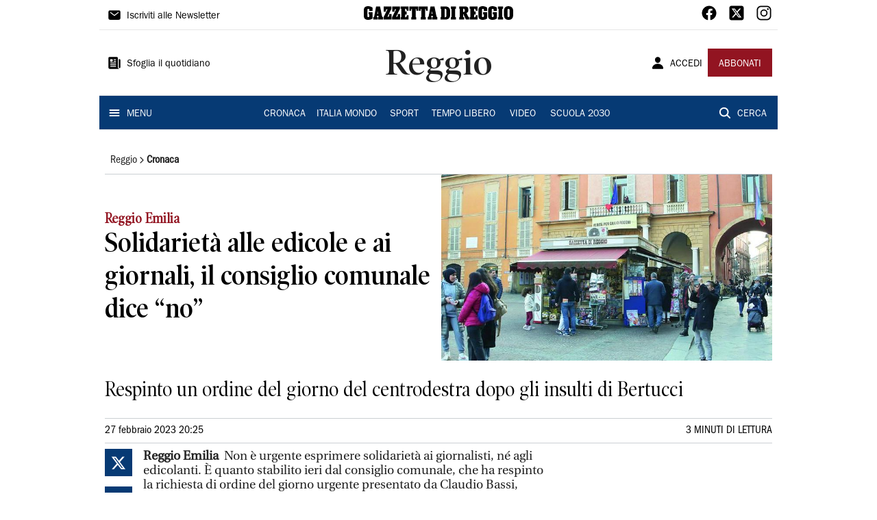

--- FILE ---
content_type: text/html; charset=utf-8
request_url: https://www.gazzettadireggio.it/reggio/cronaca/2023/02/27/news/solidarieta-alle-edicole-e-ai-giornali-il-consiglio-comunale-dice-no-1.100250267
body_size: 14882
content:
<!DOCTYPE html><html lang="it"><head><meta charSet="utf-8"/><title>Solidarietà alle edicole e ai giornali, il consiglio comunale dice “no” - Gazzetta di Reggio</title><meta name="description" content="Respinto un ordine del giorno del centrodestra dopo gli insulti di Bertucci"/><link rel="canonical" href="https://www.gazzettadireggio.it/reggio/cronaca/2023/02/27/news/solidarieta-alle-edicole-e-ai-giornali-il-consiglio-comunale-dice-no-1.100250267"/><meta name="viewport" content="width=device-width, initial-scale=1"/><meta name="theme-color" content="#000000"/><meta property="og:site_name" content="Gazzetta di Reggio"/><meta property="og:type" content="article"/><meta property="og:title" content="Solidarietà alle edicole e ai giornali, il consiglio comunale dice “no”"/><meta property="og:description" content="Respinto un ordine del giorno del centrodestra dopo gli insulti di Bertucci"/><meta property="og:image" content="https://api-sites-prd.saegroup.abinsula.com/api/social/image/contentid/policy:1.100250266:1677525926/giornali.jpg"/><meta property="og:url" content="https://www.gazzettadireggio.it/reggio/cronaca/2023/02/27/news/solidarieta-alle-edicole-e-ai-giornali-il-consiglio-comunale-dice-no-1.100250267"/><meta name="twitter:card" content="summary_large_image"/><meta name="twitter:image" content="https://api-sites-prd.saegroup.abinsula.com/api/social/image/contentid/policy:1.100250266:1677525926/giornali.jpg"/><meta name="twitter:site" content="@gazzettaReggioE"/><meta name="twitter:title" content="Solidarietà alle edicole e ai giornali, il consiglio comunale dice “no” Gazzetta di Reggio"/><meta name="twitter:description" content="Respinto un ordine del giorno del centrodestra dopo gli insulti di Bertucci"/><meta name="twitter:url" content="https://www.gazzettadireggio.it/reggio/cronaca/2023/02/27/news/solidarieta-alle-edicole-e-ai-giornali-il-consiglio-comunale-dice-no-1.100250267"/><script type="application/ld+json">{"@context":"https://schema.org","@type":"Article","mainEntityOfPage":{"@type":"WebPage","@id":"https://www.gazzettadireggio.it/reggio/cronaca/2023/02/27/news/solidarieta-alle-edicole-e-ai-giornali-il-consiglio-comunale-dice-no-1.100250267"},"headline":"Solidarietà alle edicole e ai giornali, il consiglio comunale dice “no”","description":"Respinto un ordine del giorno del centrodestra dopo gli insulti di Bertucci","image":"https://api-sites-prd.saegroup.abinsula.com/api/social/image/contentid/policy:1.100250266:1677525926/giornali.jpg","author":{"@type":"Person","name":"Redazione Gazzetta di Reggio"},"publisher":{"@type":"Organization","name":"Gazzetta di Reggio","logo":{"@type":"ImageObject","url":"https://www.gazzettadireggio.it/favicon/android-chrome-192x192.png"}},"datePublished":"2023-02-27T19:25:27Z","dateModified":"2023-02-27T19:28:51Z","isAccessibleForFree":true}</script><meta name="tags" content="edicole, giornali, bertucci, consiglio comunale"/><meta name="type" content=""/><link rel="preload" as="image" imageSrcSet="https://api-sites-prd.saegroup.abinsula.com/api/media/image/contentid/policy:1.100250266:1677525926/giornali.jpg?f=detail_558&amp;h=720&amp;w=1280&amp;$p$f$h$w=d98f051 640w, https://api-sites-prd.saegroup.abinsula.com/api/media/image/contentid/policy:1.100250266:1677525926/giornali.jpg?f=detail_558&amp;h=720&amp;w=1280&amp;$p$f$h$w=d98f051 750w, https://api-sites-prd.saegroup.abinsula.com/api/media/image/contentid/policy:1.100250266:1677525926/giornali.jpg?f=detail_558&amp;h=720&amp;w=1280&amp;$p$f$h$w=d98f051 828w, https://api-sites-prd.saegroup.abinsula.com/api/media/image/contentid/policy:1.100250266:1677525926/giornali.jpg?f=detail_558&amp;h=720&amp;w=1280&amp;$p$f$h$w=d98f051 1080w, https://api-sites-prd.saegroup.abinsula.com/api/media/image/contentid/policy:1.100250266:1677525926/giornali.jpg?f=detail_558&amp;h=720&amp;w=1280&amp;$p$f$h$w=d98f051 1200w, https://api-sites-prd.saegroup.abinsula.com/api/media/image/contentid/policy:1.100250266:1677525926/giornali.jpg?f=detail_558&amp;h=720&amp;w=1280&amp;$p$f$h$w=d98f051 1920w, https://api-sites-prd.saegroup.abinsula.com/api/media/image/contentid/policy:1.100250266:1677525926/giornali.jpg?f=detail_558&amp;h=720&amp;w=1280&amp;$p$f$h$w=d98f051 2048w, https://api-sites-prd.saegroup.abinsula.com/api/media/image/contentid/policy:1.100250266:1677525926/giornali.jpg?f=detail_558&amp;h=720&amp;w=1280&amp;$p$f$h$w=d98f051 3840w" imageSizes="100vw"/><meta name="next-head-count" content="22"/><link rel="dns-prefetch" href="https://api-sites-prd.saegroup.abinsula.com"/><link rel="dns-prefetch" href="http://cdn.iubenda.com"/><link rel="preload" href="/fonts/Utopia/Utopia-Regular.otf" as="font" type="font/otf" crossorigin="anonymous"/><link rel="preload" href="/fonts/ITCFranklinGothicStd/ITCFranklinGothicStd-Book.otf" as="font" type="font/otf" crossorigin="anonymous"/><link rel="preload" href="/fonts/ITCFranklinGothicStd/ITC_Franklin_Gothic_Book_Condensed.otf" as="font" type="font/otf" crossorigin="anonymous"/><link rel="preload" href="/fonts/PoynterOldstyleDisplay/PoynterOldstyleDisplay-SemiBold.ttf" as="font" type="font/ttf" crossorigin="anonymous"/><link rel="preload" href="/fonts/PoynterOldstyleDisplay/PoynterOldstyleDisplay-NarRoman.ttf" as="font" type="font/ttf" crossorigin="anonymous"/><link rel="preload" href="/fonts/PoynterOldstyleDisplay/PoynterOldstyleDisplay-NarSemiBd.ttf" as="font" type="font/ttf" crossorigin="anonymous"/><link rel="preload" href="/fonts/PoynterOldstyleDisplay/PoynterOldstyleDisplay-NarBold.ttf" as="font" type="font/ttf" crossorigin="anonymous"/><link rel="preload" as="style" href="https://assets.evolutionadv.it/gazzettadireggio_it/gazzettadireggio_it_CLS.css"/><link rel="preload" as="style" href="/vendor/cls.css"/><meta name="theme-color" content="#063A74"/><link rel="shortcut icon" href="/favicon/favicon.ico"/><link rel="apple-touch-icon" sizes="180x180" href="/favicon/apple-touch-icon.png"/><link rel="icon" type="image/png" sizes="32x32" href="/favicon/favicon-32x32.png"/><link rel="icon" type="image/png" sizes="16x16" href="/favicon/favicon-16x16.png"/><link rel="manifest" href="/favicon/site.webmanifest"/><link rel="manifest" href="/favicon/browserconfig.xml"/><meta name="msapplication-TileColor" content="#da532c"/><meta name="theme-color" content="#ffffff"/><meta name="next-font-preconnect"/><link rel="preload" href="/_next/static/css/d012f1ba6bf572db.css" as="style"/><link rel="stylesheet" href="/_next/static/css/d012f1ba6bf572db.css" data-n-g=""/><noscript data-n-css=""></noscript><script defer="" nomodule="" src="/_next/static/chunks/polyfills-5cd94c89d3acac5f.js"></script><script defer="" src="/_next/static/chunks/c7773329.c315a112812126f7.js"></script><script defer="" src="/_next/static/chunks/7739-330e63c538651960.js"></script><script defer="" src="/_next/static/chunks/4257-41167747ae19b385.js"></script><script defer="" src="/_next/static/chunks/1264-7a70b19481011be2.js"></script><script defer="" src="/_next/static/chunks/3500.0f404e128aaf0425.js"></script><script defer="" src="/_next/static/chunks/4860.7d2b5f2493af63ea.js"></script><script defer="" src="/_next/static/chunks/8230.6f15d59604e3456b.js"></script><script defer="" src="/_next/static/chunks/7525-e415a64225f7ae98.js"></script><script defer="" src="/_next/static/chunks/2349-b3aeee4d8ee2f532.js"></script><script defer="" src="/_next/static/chunks/4312-6e10f9c0fec0db01.js"></script><script defer="" src="/_next/static/chunks/9669-49abdba803541e70.js"></script><script defer="" src="/_next/static/chunks/7875-6c375dcd0a4bcd72.js"></script><script defer="" src="/_next/static/chunks/6066-a0458d85fa319e59.js"></script><script defer="" src="/_next/static/chunks/7720-e2185539e45b32ae.js"></script><script defer="" src="/_next/static/chunks/5561-e22ee84512fff7ad.js"></script><script defer="" src="/_next/static/chunks/2811-0744311c6adb6f49.js"></script><script defer="" src="/_next/static/chunks/9273-9193af561760cc1b.js"></script><script defer="" src="/_next/static/chunks/8136-f1f6a1714e3d4cd9.js"></script><script defer="" src="/_next/static/chunks/2740-bf827872cca7544f.js"></script><script defer="" src="/_next/static/chunks/5145.794097ea7f9e734e.js"></script><script defer="" src="/_next/static/chunks/8547.7a242ce3a7945cde.js"></script><script src="/_next/static/chunks/webpack-359a634fdc4ae30b.js" defer=""></script><script src="/_next/static/chunks/framework-9cf46cf0fe8d1146.js" defer=""></script><script src="/_next/static/chunks/main-d07e08b5bb7411a4.js" defer=""></script><script src="/_next/static/chunks/pages/_app-5446ce527928c0ec.js" defer=""></script><script src="/_next/static/chunks/pages/%5Bedition%5D/%5Bsection%5D/%5B...slug%5D-3a1a70976354bb70.js" defer=""></script><script src="/_next/static/a1dURRfQvhkukmaXIuzlH/_buildManifest.js" defer=""></script><script src="/_next/static/a1dURRfQvhkukmaXIuzlH/_ssgManifest.js" defer=""></script><script src="/_next/static/a1dURRfQvhkukmaXIuzlH/_middlewareManifest.js" defer=""></script></head><body><div id="__next"><div id="adv-Position3"></div><div id="adv-Top"></div><style data-emotion="css 4niht">.css-4niht{width:100%;margin-left:auto;box-sizing:border-box;margin-right:auto;display:block;background-color:#ffffff;}@media (min-width:990px){.css-4niht{max-width:990px;}}</style><header class="MuiContainer-root MuiContainer-maxWidthLg MuiContainer-disableGutters css-4niht"><h1 style="margin:0;height:1px;width:1px;position:absolute;clip:rect(0,0,0,0);overflow:hidden">Gazzetta di Reggio</h1><style data-emotion="css gmrggp">.css-gmrggp{display:-webkit-box;display:-webkit-flex;display:-ms-flexbox;display:flex;-webkit-flex-direction:row;-ms-flex-direction:row;flex-direction:row;-webkit-align-items:center;-webkit-box-align:center;-ms-flex-align:center;align-items:center;border-bottom:1px solid;border-color:#e6e6e6;-webkit-box-flex-wrap:wrap;-webkit-flex-wrap:wrap;-ms-flex-wrap:wrap;flex-wrap:wrap;height:44px;padding-left:8px;padding-right:8px;}</style><div class="MuiStack-root css-gmrggp"><style data-emotion="css dintrd">.css-dintrd{width:25%;-webkit-box-pack:start;-ms-flex-pack:start;-webkit-justify-content:flex-start;justify-content:flex-start;-webkit-align-items:center;-webkit-box-align:center;-ms-flex-align:center;align-items:center;display:-webkit-box;display:-webkit-flex;display:-ms-flexbox;display:flex;}</style><div class="MuiBox-root css-dintrd"><style data-emotion="css os8vzk">.css-os8vzk{font-family:ITCFranklinGothicStd-Book,Franklin_Gothic_Book,PoynterOldstyleDisplay-SemiBold,PoynterOldstyleDisplay-NarSemiBd,PoynterOldstyleDisplay-NarRoman,PoynterOldstyleDisplay-NarBold,Utopia-Regular;font-weight:500;font-size:0.875rem;line-height:1.75;text-transform:uppercase;min-width:64px;padding:6px 8px;border-radius:4px;-webkit-transition:background-color 250ms cubic-bezier(0.4, 0, 0.2, 1) 0ms,box-shadow 250ms cubic-bezier(0.4, 0, 0.2, 1) 0ms,border-color 250ms cubic-bezier(0.4, 0, 0.2, 1) 0ms,color 250ms cubic-bezier(0.4, 0, 0.2, 1) 0ms;transition:background-color 250ms cubic-bezier(0.4, 0, 0.2, 1) 0ms,box-shadow 250ms cubic-bezier(0.4, 0, 0.2, 1) 0ms,border-color 250ms cubic-bezier(0.4, 0, 0.2, 1) 0ms,color 250ms cubic-bezier(0.4, 0, 0.2, 1) 0ms;color:#000000;box-shadow:none;font-family:ITCFranklinGothicStd-Book;border-radius:0;}.css-os8vzk:hover{-webkit-text-decoration:none;text-decoration:none;background-color:rgba(0, 0, 0, 0.04);}@media (hover: none){.css-os8vzk:hover{background-color:transparent;}}.css-os8vzk.Mui-disabled{color:rgba(0, 0, 0, 0.26);}.css-os8vzk:hover{box-shadow:none;}.css-os8vzk.Mui-focusVisible{box-shadow:none;}.css-os8vzk:active{box-shadow:none;}.css-os8vzk.Mui-disabled{box-shadow:none;}</style><style data-emotion="css cwwmzq">.css-cwwmzq{display:-webkit-inline-box;display:-webkit-inline-flex;display:-ms-inline-flexbox;display:inline-flex;-webkit-align-items:center;-webkit-box-align:center;-ms-flex-align:center;align-items:center;-webkit-box-pack:center;-ms-flex-pack:center;-webkit-justify-content:center;justify-content:center;position:relative;box-sizing:border-box;-webkit-tap-highlight-color:transparent;background-color:transparent;outline:0;border:0;margin:0;border-radius:0;padding:0;cursor:pointer;-webkit-user-select:none;-moz-user-select:none;-ms-user-select:none;user-select:none;vertical-align:middle;-moz-appearance:none;-webkit-appearance:none;-webkit-text-decoration:none;text-decoration:none;color:inherit;font-family:ITCFranklinGothicStd-Book,Franklin_Gothic_Book,PoynterOldstyleDisplay-SemiBold,PoynterOldstyleDisplay-NarSemiBd,PoynterOldstyleDisplay-NarRoman,PoynterOldstyleDisplay-NarBold,Utopia-Regular;font-weight:500;font-size:0.875rem;line-height:1.75;text-transform:uppercase;min-width:64px;padding:6px 8px;border-radius:4px;-webkit-transition:background-color 250ms cubic-bezier(0.4, 0, 0.2, 1) 0ms,box-shadow 250ms cubic-bezier(0.4, 0, 0.2, 1) 0ms,border-color 250ms cubic-bezier(0.4, 0, 0.2, 1) 0ms,color 250ms cubic-bezier(0.4, 0, 0.2, 1) 0ms;transition:background-color 250ms cubic-bezier(0.4, 0, 0.2, 1) 0ms,box-shadow 250ms cubic-bezier(0.4, 0, 0.2, 1) 0ms,border-color 250ms cubic-bezier(0.4, 0, 0.2, 1) 0ms,color 250ms cubic-bezier(0.4, 0, 0.2, 1) 0ms;color:#000000;box-shadow:none;font-family:ITCFranklinGothicStd-Book;border-radius:0;}.css-cwwmzq::-moz-focus-inner{border-style:none;}.css-cwwmzq.Mui-disabled{pointer-events:none;cursor:default;}@media print{.css-cwwmzq{-webkit-print-color-adjust:exact;color-adjust:exact;}}.css-cwwmzq:hover{-webkit-text-decoration:none;text-decoration:none;background-color:rgba(0, 0, 0, 0.04);}@media (hover: none){.css-cwwmzq:hover{background-color:transparent;}}.css-cwwmzq.Mui-disabled{color:rgba(0, 0, 0, 0.26);}.css-cwwmzq:hover{box-shadow:none;}.css-cwwmzq.Mui-focusVisible{box-shadow:none;}.css-cwwmzq:active{box-shadow:none;}.css-cwwmzq.Mui-disabled{box-shadow:none;}</style><button class="MuiButtonBase-root MuiButton-root MuiButton-text MuiButton-textBlack MuiButton-sizeMedium MuiButton-textSizeMedium MuiButton-disableElevation MuiButton-root MuiButton-text MuiButton-textBlack MuiButton-sizeMedium MuiButton-textSizeMedium MuiButton-disableElevation css-cwwmzq" tabindex="0" type="button"><style data-emotion="css 1l6c7y9">.css-1l6c7y9{display:inherit;margin-right:8px;margin-left:-4px;}.css-1l6c7y9>*:nth-of-type(1){font-size:20px;}</style><span class="MuiButton-startIcon MuiButton-iconSizeMedium css-1l6c7y9"><svg stroke="currentColor" fill="currentColor" stroke-width="0" viewBox="0 0 512 512" height="1em" width="1em" xmlns="http://www.w3.org/2000/svg"><path d="M424 80H88a56.06 56.06 0 00-56 56v240a56.06 56.06 0 0056 56h336a56.06 56.06 0 0056-56V136a56.06 56.06 0 00-56-56zm-14.18 92.63l-144 112a16 16 0 01-19.64 0l-144-112a16 16 0 1119.64-25.26L256 251.73l134.18-104.36a16 16 0 0119.64 25.26z"></path></svg></span><style data-emotion="css 4md08z">.css-4md08z{margin:0;font-family:ITCFranklinGothicStd-Book,Franklin_Gothic_Book,PoynterOldstyleDisplay-SemiBold,PoynterOldstyleDisplay-NarSemiBd,PoynterOldstyleDisplay-NarRoman,PoynterOldstyleDisplay-NarBold,Utopia-Regular;font-weight:500;font-size:0.875rem;line-height:1.75;text-transform:uppercase;font-family:PoynterOldstyleDisplay-NarRoman;margin-bottom:0px;margin-top:5px;font-family:ITCFranklinGothicStd-Book;text-transform:none;-webkit-text-decoration:none;text-decoration:none;}</style><a class="MuiTypography-root MuiTypography-button css-4md08z" href="https://paywall-crm-prd.saegroup.abinsula.com/gazzetta-di-reggio/newsletters">Iscriviti alle Newsletter</a></button></div><style data-emotion="css o0q02a">.css-o0q02a{width:50%;-webkit-box-pack:center;-ms-flex-pack:center;-webkit-justify-content:center;justify-content:center;-webkit-align-items:center;-webkit-box-align:center;-ms-flex-align:center;align-items:center;display:-webkit-box;display:-webkit-flex;display:-ms-flexbox;display:flex;}</style><div class="MuiBox-root css-o0q02a"><a style="text-decoration:none" href="https://www.gazzettadireggio.it" target="_self"></a></div><style data-emotion="css 1axztkq">.css-1axztkq{width:25%;-webkit-box-pack:end;-ms-flex-pack:end;-webkit-justify-content:flex-end;justify-content:flex-end;-webkit-align-items:center;-webkit-box-align:center;-ms-flex-align:center;align-items:center;display:-webkit-box;display:-webkit-flex;display:-ms-flexbox;display:flex;}</style><div class="MuiBox-root css-1axztkq"><style data-emotion="css 1t62lt9">.css-1t62lt9{display:-webkit-box;display:-webkit-flex;display:-ms-flexbox;display:flex;-webkit-flex-direction:row;-ms-flex-direction:row;flex-direction:row;}.css-1t62lt9>:not(style)+:not(style){margin:0;margin-left:16px;}</style><div class="MuiStack-root css-1t62lt9"><a style="text-decoration:none" href="https://www.facebook.com/gazzettadireggio" target="_self"><svg stroke="currentColor" fill="currentColor" stroke-width="0" viewBox="0 0 512 512" color="black" font-size="24" style="color:black" height="1em" width="1em" xmlns="http://www.w3.org/2000/svg"><path fill-rule="evenodd" d="M480 257.35c0-123.7-100.3-224-224-224s-224 100.3-224 224c0 111.8 81.9 204.47 189 221.29V322.12h-56.89v-64.77H221V208c0-56.13 33.45-87.16 84.61-87.16 24.51 0 50.15 4.38 50.15 4.38v55.13H327.5c-27.81 0-36.51 17.26-36.51 35v42h62.12l-9.92 64.77H291v156.54c107.1-16.81 189-109.48 189-221.31z"></path></svg></a><a style="text-decoration:none" href="https://twitter.com/gazzettaReggioE" target="_self"><svg stroke="currentColor" fill="currentColor" stroke-width="0" viewBox="0 0 448 512" color="black" font-size="24" style="color:black" height="1em" width="1em" xmlns="http://www.w3.org/2000/svg"><path d="M64 32C28.7 32 0 60.7 0 96V416c0 35.3 28.7 64 64 64H384c35.3 0 64-28.7 64-64V96c0-35.3-28.7-64-64-64H64zm297.1 84L257.3 234.6 379.4 396H283.8L209 298.1 123.3 396H75.8l111-126.9L69.7 116h98l67.7 89.5L313.6 116h47.5zM323.3 367.6L153.4 142.9H125.1L296.9 367.6h26.3z"></path></svg></a><a style="text-decoration:none" href="https://www.instagram.com/gazzetta_re/" target="_self"><svg stroke="currentColor" fill="currentColor" stroke-width="0" viewBox="0 0 512 512" color="black" font-size="24" style="color:black" height="1em" width="1em" xmlns="http://www.w3.org/2000/svg"><path d="M349.33 69.33a93.62 93.62 0 0193.34 93.34v186.66a93.62 93.62 0 01-93.34 93.34H162.67a93.62 93.62 0 01-93.34-93.34V162.67a93.62 93.62 0 0193.34-93.34h186.66m0-37.33H162.67C90.8 32 32 90.8 32 162.67v186.66C32 421.2 90.8 480 162.67 480h186.66C421.2 480 480 421.2 480 349.33V162.67C480 90.8 421.2 32 349.33 32z"></path><path d="M377.33 162.67a28 28 0 1128-28 27.94 27.94 0 01-28 28zM256 181.33A74.67 74.67 0 11181.33 256 74.75 74.75 0 01256 181.33m0-37.33a112 112 0 10112 112 112 112 0 00-112-112z"></path></svg></a></div></div></div><style data-emotion="css kk4ivl">.css-kk4ivl{display:-webkit-box;display:-webkit-flex;display:-ms-flexbox;display:flex;-webkit-flex-direction:row;-ms-flex-direction:row;flex-direction:row;-webkit-align-items:center;-webkit-box-align:center;-ms-flex-align:center;align-items:center;border-bottom:1px solid;border-color:#e6e6e6;height:96px;padding-left:8px;padding-right:8px;}</style><div class="MuiStack-root css-kk4ivl"><div class="MuiBox-root css-dintrd"><button class="MuiButtonBase-root MuiButton-root MuiButton-text MuiButton-textBlack MuiButton-sizeMedium MuiButton-textSizeMedium MuiButton-disableElevation MuiButton-root MuiButton-text MuiButton-textBlack MuiButton-sizeMedium MuiButton-textSizeMedium MuiButton-disableElevation css-cwwmzq" tabindex="0" type="button"><span class="MuiButton-startIcon MuiButton-iconSizeMedium css-1l6c7y9"><svg stroke="currentColor" fill="currentColor" stroke-width="0" viewBox="0 0 512 512" height="1em" width="1em" xmlns="http://www.w3.org/2000/svg"><path d="M439.91 112h-23.82a.09.09 0 00-.09.09V416a32 32 0 0032 32 32 32 0 0032-32V152.09A40.09 40.09 0 00439.91 112z"></path><path d="M384 416V72a40 40 0 00-40-40H72a40 40 0 00-40 40v352a56 56 0 0056 56h342.85a1.14 1.14 0 001.15-1.15 1.14 1.14 0 00-.85-1.1A64.11 64.11 0 01384 416zM96 128a16 16 0 0116-16h64a16 16 0 0116 16v64a16 16 0 01-16 16h-64a16 16 0 01-16-16zm208 272H112.45c-8.61 0-16-6.62-16.43-15.23A16 16 0 01112 368h191.55c8.61 0 16 6.62 16.43 15.23A16 16 0 01304 400zm0-64H112.45c-8.61 0-16-6.62-16.43-15.23A16 16 0 01112 304h191.55c8.61 0 16 6.62 16.43 15.23A16 16 0 01304 336zm0-64H112.45c-8.61 0-16-6.62-16.43-15.23A16 16 0 01112 240h191.55c8.61 0 16 6.62 16.43 15.23A16 16 0 01304 272zm0-64h-63.55c-8.61 0-16-6.62-16.43-15.23A16 16 0 01240 176h63.55c8.61 0 16 6.62 16.43 15.23A16 16 0 01304 208zm0-64h-63.55c-8.61 0-16-6.62-16.43-15.23A16 16 0 01240 112h63.55c8.61 0 16 6.62 16.43 15.23A16 16 0 01304 144z"></path></svg></span><a class="MuiTypography-root MuiTypography-button css-4md08z" href="https://webreader-prd.saegroup.abinsula.com/LGDR">Sfoglia il quotidiano</a></button></div><div class="MuiBox-root css-o0q02a"><style data-emotion="css h5w9af">.css-h5w9af{margin:0;font-size:2.0625rem;detail:43px;font-family:ITCFranklinGothicStd-Book,Franklin_Gothic_Book,PoynterOldstyleDisplay-SemiBold,PoynterOldstyleDisplay-NarSemiBd,PoynterOldstyleDisplay-NarRoman,PoynterOldstyleDisplay-NarBold,Utopia-Regular;font-weight:400;line-height:1.167;font-family:PoynterOldstyleDisplay-NarRoman;font-family:PoynterOldstyleDisplay-SemiBold;}@media (min-width:600px){.css-h5w9af{font-size:2.7849rem;}}@media (min-width:900px){.css-h5w9af{font-size:2.9991rem;}}@media (min-width:990px){.css-h5w9af{font-size:3.2134rem;}}</style><h3 class="MuiTypography-root MuiTypography-h3 css-h5w9af">Reggio</h3></div><div class="MuiBox-root css-1axztkq"><style data-emotion="css 1ialerq">.css-1ialerq{display:-webkit-box;display:-webkit-flex;display:-ms-flexbox;display:flex;-webkit-flex-direction:row;-ms-flex-direction:row;flex-direction:row;-webkit-align-items:center;-webkit-box-align:center;-ms-flex-align:center;align-items:center;-webkit-box-pack:justify;-webkit-justify-content:space-between;justify-content:space-between;}</style><div class="MuiStack-root css-1ialerq"><button class="MuiButtonBase-root MuiButton-root MuiButton-text MuiButton-textBlack MuiButton-sizeMedium MuiButton-textSizeMedium MuiButton-disableElevation MuiButton-root MuiButton-text MuiButton-textBlack MuiButton-sizeMedium MuiButton-textSizeMedium MuiButton-disableElevation css-cwwmzq" tabindex="0" type="button"><span class="MuiButton-startIcon MuiButton-iconSizeMedium css-1l6c7y9"><svg stroke="currentColor" fill="currentColor" stroke-width="0" viewBox="0 0 512 512" height="1em" width="1em" xmlns="http://www.w3.org/2000/svg"><path d="M332.64 64.58C313.18 43.57 286 32 256 32c-30.16 0-57.43 11.5-76.8 32.38-19.58 21.11-29.12 49.8-26.88 80.78C156.76 206.28 203.27 256 256 256s99.16-49.71 103.67-110.82c2.27-30.7-7.33-59.33-27.03-80.6zM432 480H80a31 31 0 01-24.2-11.13c-6.5-7.77-9.12-18.38-7.18-29.11C57.06 392.94 83.4 353.61 124.8 326c36.78-24.51 83.37-38 131.2-38s94.42 13.5 131.2 38c41.4 27.6 67.74 66.93 76.18 113.75 1.94 10.73-.68 21.34-7.18 29.11A31 31 0 01432 480z"></path></svg></span><a class="MuiTypography-root MuiTypography-button css-4md08z" href="/api/auth/login?returnTo=/reggio/cronaca/2023/02/27/news/solidarieta-alle-edicole-e-ai-giornali-il-consiglio-comunale-dice-no-1.100250267">ACCEDI</a></button><style data-emotion="css 1ab13xs">.css-1ab13xs{font-family:ITCFranklinGothicStd-Book,Franklin_Gothic_Book,PoynterOldstyleDisplay-SemiBold,PoynterOldstyleDisplay-NarSemiBd,PoynterOldstyleDisplay-NarRoman,PoynterOldstyleDisplay-NarBold,Utopia-Regular;font-weight:500;font-size:0.875rem;line-height:1.75;text-transform:uppercase;min-width:64px;padding:6px 16px;border-radius:4px;-webkit-transition:background-color 250ms cubic-bezier(0.4, 0, 0.2, 1) 0ms,box-shadow 250ms cubic-bezier(0.4, 0, 0.2, 1) 0ms,border-color 250ms cubic-bezier(0.4, 0, 0.2, 1) 0ms,color 250ms cubic-bezier(0.4, 0, 0.2, 1) 0ms;transition:background-color 250ms cubic-bezier(0.4, 0, 0.2, 1) 0ms,box-shadow 250ms cubic-bezier(0.4, 0, 0.2, 1) 0ms,border-color 250ms cubic-bezier(0.4, 0, 0.2, 1) 0ms,color 250ms cubic-bezier(0.4, 0, 0.2, 1) 0ms;color:#fff;background-color:#921421;box-shadow:0px 3px 1px -2px rgba(0,0,0,0.2),0px 2px 2px 0px rgba(0,0,0,0.14),0px 1px 5px 0px rgba(0,0,0,0.12);box-shadow:none;font-family:ITCFranklinGothicStd-Book;border-radius:0;}.css-1ab13xs:hover{-webkit-text-decoration:none;text-decoration:none;background-color:rgb(102, 14, 23);box-shadow:0px 2px 4px -1px rgba(0,0,0,0.2),0px 4px 5px 0px rgba(0,0,0,0.14),0px 1px 10px 0px rgba(0,0,0,0.12);}@media (hover: none){.css-1ab13xs:hover{background-color:#921421;}}.css-1ab13xs:active{box-shadow:0px 5px 5px -3px rgba(0,0,0,0.2),0px 8px 10px 1px rgba(0,0,0,0.14),0px 3px 14px 2px rgba(0,0,0,0.12);}.css-1ab13xs.Mui-focusVisible{box-shadow:0px 3px 5px -1px rgba(0,0,0,0.2),0px 6px 10px 0px rgba(0,0,0,0.14),0px 1px 18px 0px rgba(0,0,0,0.12);}.css-1ab13xs.Mui-disabled{color:rgba(0, 0, 0, 0.26);box-shadow:none;background-color:rgba(0, 0, 0, 0.12);}.css-1ab13xs:hover{box-shadow:none;}.css-1ab13xs.Mui-focusVisible{box-shadow:none;}.css-1ab13xs:active{box-shadow:none;}.css-1ab13xs.Mui-disabled{box-shadow:none;}</style><style data-emotion="css 8iu28r">.css-8iu28r{display:-webkit-inline-box;display:-webkit-inline-flex;display:-ms-inline-flexbox;display:inline-flex;-webkit-align-items:center;-webkit-box-align:center;-ms-flex-align:center;align-items:center;-webkit-box-pack:center;-ms-flex-pack:center;-webkit-justify-content:center;justify-content:center;position:relative;box-sizing:border-box;-webkit-tap-highlight-color:transparent;background-color:transparent;outline:0;border:0;margin:0;border-radius:0;padding:0;cursor:pointer;-webkit-user-select:none;-moz-user-select:none;-ms-user-select:none;user-select:none;vertical-align:middle;-moz-appearance:none;-webkit-appearance:none;-webkit-text-decoration:none;text-decoration:none;color:inherit;font-family:ITCFranklinGothicStd-Book,Franklin_Gothic_Book,PoynterOldstyleDisplay-SemiBold,PoynterOldstyleDisplay-NarSemiBd,PoynterOldstyleDisplay-NarRoman,PoynterOldstyleDisplay-NarBold,Utopia-Regular;font-weight:500;font-size:0.875rem;line-height:1.75;text-transform:uppercase;min-width:64px;padding:6px 16px;border-radius:4px;-webkit-transition:background-color 250ms cubic-bezier(0.4, 0, 0.2, 1) 0ms,box-shadow 250ms cubic-bezier(0.4, 0, 0.2, 1) 0ms,border-color 250ms cubic-bezier(0.4, 0, 0.2, 1) 0ms,color 250ms cubic-bezier(0.4, 0, 0.2, 1) 0ms;transition:background-color 250ms cubic-bezier(0.4, 0, 0.2, 1) 0ms,box-shadow 250ms cubic-bezier(0.4, 0, 0.2, 1) 0ms,border-color 250ms cubic-bezier(0.4, 0, 0.2, 1) 0ms,color 250ms cubic-bezier(0.4, 0, 0.2, 1) 0ms;color:#fff;background-color:#921421;box-shadow:0px 3px 1px -2px rgba(0,0,0,0.2),0px 2px 2px 0px rgba(0,0,0,0.14),0px 1px 5px 0px rgba(0,0,0,0.12);box-shadow:none;font-family:ITCFranklinGothicStd-Book;border-radius:0;}.css-8iu28r::-moz-focus-inner{border-style:none;}.css-8iu28r.Mui-disabled{pointer-events:none;cursor:default;}@media print{.css-8iu28r{-webkit-print-color-adjust:exact;color-adjust:exact;}}.css-8iu28r:hover{-webkit-text-decoration:none;text-decoration:none;background-color:rgb(102, 14, 23);box-shadow:0px 2px 4px -1px rgba(0,0,0,0.2),0px 4px 5px 0px rgba(0,0,0,0.14),0px 1px 10px 0px rgba(0,0,0,0.12);}@media (hover: none){.css-8iu28r:hover{background-color:#921421;}}.css-8iu28r:active{box-shadow:0px 5px 5px -3px rgba(0,0,0,0.2),0px 8px 10px 1px rgba(0,0,0,0.14),0px 3px 14px 2px rgba(0,0,0,0.12);}.css-8iu28r.Mui-focusVisible{box-shadow:0px 3px 5px -1px rgba(0,0,0,0.2),0px 6px 10px 0px rgba(0,0,0,0.14),0px 1px 18px 0px rgba(0,0,0,0.12);}.css-8iu28r.Mui-disabled{color:rgba(0, 0, 0, 0.26);box-shadow:none;background-color:rgba(0, 0, 0, 0.12);}.css-8iu28r:hover{box-shadow:none;}.css-8iu28r.Mui-focusVisible{box-shadow:none;}.css-8iu28r:active{box-shadow:none;}.css-8iu28r.Mui-disabled{box-shadow:none;}</style><button class="MuiButtonBase-root MuiButton-root MuiButton-contained MuiButton-containedSecondary MuiButton-sizeMedium MuiButton-containedSizeMedium MuiButton-disableElevation MuiButton-root MuiButton-contained MuiButton-containedSecondary MuiButton-sizeMedium MuiButton-containedSizeMedium MuiButton-disableElevation css-8iu28r" tabindex="0" type="button"><a class="MuiTypography-root MuiTypography-button css-4md08z" href="https://paywall-crm-prd.saegroup.abinsula.com/gazzetta-di-reggio/abbonamenti">ABBONATI</a></button></div></div></div><style data-emotion="css 131k5dz">.css-131k5dz{display:-webkit-box;display:-webkit-flex;display:-ms-flexbox;display:flex;-webkit-flex-direction:row;-ms-flex-direction:row;flex-direction:row;-webkit-box-pack:justify;-webkit-justify-content:space-between;justify-content:space-between;-webkit-align-items:center;-webkit-box-align:center;-ms-flex-align:center;align-items:center;border-bottom:1px solid;border-color:#e6e6e6;background-color:#063A74;padding:8px;padding-top:4px;padding-bottom:4px;}</style><nav class="MuiStack-root css-131k5dz"><style data-emotion="css mjijkf">.css-mjijkf{font-family:ITCFranklinGothicStd-Book,Franklin_Gothic_Book,PoynterOldstyleDisplay-SemiBold,PoynterOldstyleDisplay-NarSemiBd,PoynterOldstyleDisplay-NarRoman,PoynterOldstyleDisplay-NarBold,Utopia-Regular;font-weight:500;font-size:0.875rem;line-height:1.75;text-transform:uppercase;min-width:64px;padding:6px 8px;border-radius:4px;-webkit-transition:background-color 250ms cubic-bezier(0.4, 0, 0.2, 1) 0ms,box-shadow 250ms cubic-bezier(0.4, 0, 0.2, 1) 0ms,border-color 250ms cubic-bezier(0.4, 0, 0.2, 1) 0ms,color 250ms cubic-bezier(0.4, 0, 0.2, 1) 0ms;transition:background-color 250ms cubic-bezier(0.4, 0, 0.2, 1) 0ms,box-shadow 250ms cubic-bezier(0.4, 0, 0.2, 1) 0ms,border-color 250ms cubic-bezier(0.4, 0, 0.2, 1) 0ms,color 250ms cubic-bezier(0.4, 0, 0.2, 1) 0ms;color:#ffffff;box-shadow:none;font-family:ITCFranklinGothicStd-Book;border-radius:0;}.css-mjijkf:hover{-webkit-text-decoration:none;text-decoration:none;background-color:rgba(255, 255, 255, 0.04);}@media (hover: none){.css-mjijkf:hover{background-color:transparent;}}.css-mjijkf.Mui-disabled{color:rgba(0, 0, 0, 0.26);}.css-mjijkf:hover{box-shadow:none;}.css-mjijkf.Mui-focusVisible{box-shadow:none;}.css-mjijkf:active{box-shadow:none;}.css-mjijkf.Mui-disabled{box-shadow:none;}</style><style data-emotion="css 1vmsc13">.css-1vmsc13{display:-webkit-inline-box;display:-webkit-inline-flex;display:-ms-inline-flexbox;display:inline-flex;-webkit-align-items:center;-webkit-box-align:center;-ms-flex-align:center;align-items:center;-webkit-box-pack:center;-ms-flex-pack:center;-webkit-justify-content:center;justify-content:center;position:relative;box-sizing:border-box;-webkit-tap-highlight-color:transparent;background-color:transparent;outline:0;border:0;margin:0;border-radius:0;padding:0;cursor:pointer;-webkit-user-select:none;-moz-user-select:none;-ms-user-select:none;user-select:none;vertical-align:middle;-moz-appearance:none;-webkit-appearance:none;-webkit-text-decoration:none;text-decoration:none;color:inherit;font-family:ITCFranklinGothicStd-Book,Franklin_Gothic_Book,PoynterOldstyleDisplay-SemiBold,PoynterOldstyleDisplay-NarSemiBd,PoynterOldstyleDisplay-NarRoman,PoynterOldstyleDisplay-NarBold,Utopia-Regular;font-weight:500;font-size:0.875rem;line-height:1.75;text-transform:uppercase;min-width:64px;padding:6px 8px;border-radius:4px;-webkit-transition:background-color 250ms cubic-bezier(0.4, 0, 0.2, 1) 0ms,box-shadow 250ms cubic-bezier(0.4, 0, 0.2, 1) 0ms,border-color 250ms cubic-bezier(0.4, 0, 0.2, 1) 0ms,color 250ms cubic-bezier(0.4, 0, 0.2, 1) 0ms;transition:background-color 250ms cubic-bezier(0.4, 0, 0.2, 1) 0ms,box-shadow 250ms cubic-bezier(0.4, 0, 0.2, 1) 0ms,border-color 250ms cubic-bezier(0.4, 0, 0.2, 1) 0ms,color 250ms cubic-bezier(0.4, 0, 0.2, 1) 0ms;color:#ffffff;box-shadow:none;font-family:ITCFranklinGothicStd-Book;border-radius:0;}.css-1vmsc13::-moz-focus-inner{border-style:none;}.css-1vmsc13.Mui-disabled{pointer-events:none;cursor:default;}@media print{.css-1vmsc13{-webkit-print-color-adjust:exact;color-adjust:exact;}}.css-1vmsc13:hover{-webkit-text-decoration:none;text-decoration:none;background-color:rgba(255, 255, 255, 0.04);}@media (hover: none){.css-1vmsc13:hover{background-color:transparent;}}.css-1vmsc13.Mui-disabled{color:rgba(0, 0, 0, 0.26);}.css-1vmsc13:hover{box-shadow:none;}.css-1vmsc13.Mui-focusVisible{box-shadow:none;}.css-1vmsc13:active{box-shadow:none;}.css-1vmsc13.Mui-disabled{box-shadow:none;}</style><button class="MuiButtonBase-root MuiButton-root MuiButton-text MuiButton-textWhite MuiButton-sizeMedium MuiButton-textSizeMedium MuiButton-disableElevation MuiButton-root MuiButton-text MuiButton-textWhite MuiButton-sizeMedium MuiButton-textSizeMedium MuiButton-disableElevation css-1vmsc13" tabindex="0" type="button"><span class="MuiButton-startIcon MuiButton-iconSizeMedium css-1l6c7y9"><svg stroke="currentColor" fill="currentColor" stroke-width="0" viewBox="0 0 512 512" height="1em" width="1em" xmlns="http://www.w3.org/2000/svg"><path fill="none" stroke-linecap="round" stroke-miterlimit="10" stroke-width="48" d="M88 152h336M88 256h336M88 360h336"></path></svg></span><style data-emotion="css jihdyu">.css-jihdyu{margin:0;font-family:ITCFranklinGothicStd-Book,Franklin_Gothic_Book,PoynterOldstyleDisplay-SemiBold,PoynterOldstyleDisplay-NarSemiBd,PoynterOldstyleDisplay-NarRoman,PoynterOldstyleDisplay-NarBold,Utopia-Regular;font-weight:500;font-size:0.875rem;line-height:1.75;text-transform:uppercase;font-family:PoynterOldstyleDisplay-NarRoman;margin-bottom:0px;margin-top:5px;font-family:ITCFranklinGothicStd-Book;text-transform:none;}</style><span class="MuiTypography-root MuiTypography-button css-jihdyu">MENU</span></button><style data-emotion="css dk2d2">.css-dk2d2{-webkit-box-flex:1;-webkit-flex-grow:1;-ms-flex-positive:1;flex-grow:1;display:-webkit-box;display:-webkit-flex;display:-ms-flexbox;display:flex;-webkit-box-flex-wrap:wrap;-webkit-flex-wrap:wrap;-ms-flex-wrap:wrap;flex-wrap:wrap;-webkit-box-pack:center;-ms-flex-pack:center;-webkit-justify-content:center;justify-content:center;}</style><div class="MuiBox-root css-dk2d2"><button class="MuiButtonBase-root MuiButton-root MuiButton-text MuiButton-textWhite MuiButton-sizeMedium MuiButton-textSizeMedium MuiButton-disableElevation MuiButton-root MuiButton-text MuiButton-textWhite MuiButton-sizeMedium MuiButton-textSizeMedium MuiButton-disableElevation css-1vmsc13" tabindex="0" type="button"><a class="MuiTypography-root MuiTypography-button css-4md08z" href="/reggio/cronaca">CRONACA</a></button><button class="MuiButtonBase-root MuiButton-root MuiButton-text MuiButton-textWhite MuiButton-sizeMedium MuiButton-textSizeMedium MuiButton-disableElevation MuiButton-root MuiButton-text MuiButton-textWhite MuiButton-sizeMedium MuiButton-textSizeMedium MuiButton-disableElevation css-1vmsc13" tabindex="0" type="button"><a class="MuiTypography-root MuiTypography-button css-4md08z" href="/italia-mondo">ITALIA MONDO</a></button><button class="MuiButtonBase-root MuiButton-root MuiButton-text MuiButton-textWhite MuiButton-sizeMedium MuiButton-textSizeMedium MuiButton-disableElevation MuiButton-root MuiButton-text MuiButton-textWhite MuiButton-sizeMedium MuiButton-textSizeMedium MuiButton-disableElevation css-1vmsc13" tabindex="0" type="button"><a class="MuiTypography-root MuiTypography-button css-4md08z" href="/sport">SPORT</a></button><button class="MuiButtonBase-root MuiButton-root MuiButton-text MuiButton-textWhite MuiButton-sizeMedium MuiButton-textSizeMedium MuiButton-disableElevation MuiButton-root MuiButton-text MuiButton-textWhite MuiButton-sizeMedium MuiButton-textSizeMedium MuiButton-disableElevation css-1vmsc13" tabindex="0" type="button"><a class="MuiTypography-root MuiTypography-button css-4md08z" href="/tempo-libero">TEMPO LIBERO</a></button><button class="MuiButtonBase-root MuiButton-root MuiButton-text MuiButton-textWhite MuiButton-sizeMedium MuiButton-textSizeMedium MuiButton-disableElevation MuiButton-root MuiButton-text MuiButton-textWhite MuiButton-sizeMedium MuiButton-textSizeMedium MuiButton-disableElevation css-1vmsc13" tabindex="0" type="button"><a class="MuiTypography-root MuiTypography-button css-4md08z" href="/video">VIDEO</a></button><button class="MuiButtonBase-root MuiButton-root MuiButton-text MuiButton-textWhite MuiButton-sizeMedium MuiButton-textSizeMedium MuiButton-disableElevation MuiButton-root MuiButton-text MuiButton-textWhite MuiButton-sizeMedium MuiButton-textSizeMedium MuiButton-disableElevation css-1vmsc13" tabindex="0" type="button"><a class="MuiTypography-root MuiTypography-button css-4md08z" href="/speciale/speciale-scuola">SCUOLA 2030</a></button></div><button class="MuiButtonBase-root MuiButton-root MuiButton-text MuiButton-textWhite MuiButton-sizeMedium MuiButton-textSizeMedium MuiButton-disableElevation MuiButton-root MuiButton-text MuiButton-textWhite MuiButton-sizeMedium MuiButton-textSizeMedium MuiButton-disableElevation css-1vmsc13" tabindex="0" type="button"><span class="MuiButton-startIcon MuiButton-iconSizeMedium css-1l6c7y9"><svg stroke="currentColor" fill="currentColor" stroke-width="0" viewBox="0 0 512 512" height="1em" width="1em" xmlns="http://www.w3.org/2000/svg"><path d="M456.69 421.39L362.6 327.3a173.81 173.81 0 0034.84-104.58C397.44 126.38 319.06 48 222.72 48S48 126.38 48 222.72s78.38 174.72 174.72 174.72A173.81 173.81 0 00327.3 362.6l94.09 94.09a25 25 0 0035.3-35.3zM97.92 222.72a124.8 124.8 0 11124.8 124.8 124.95 124.95 0 01-124.8-124.8z"></path></svg></span><a class="MuiTypography-root MuiTypography-button css-4md08z" href="/ricerca?q=">CERCA</a></button></nav><style data-emotion="css h0mue6">.css-h0mue6{display:-webkit-box;display:-webkit-flex;display:-ms-flexbox;display:flex;-webkit-flex-direction:column;-ms-flex-direction:column;flex-direction:column;-webkit-align-items:center;-webkit-box-align:center;-ms-flex-align:center;align-items:center;-webkit-box-pack:center;-ms-flex-pack:center;-webkit-justify-content:center;justify-content:center;padding:8px;}</style><nav class="MuiStack-root css-h0mue6"></nav></header><style data-emotion="css 4niht">.css-4niht{width:100%;margin-left:auto;box-sizing:border-box;margin-right:auto;display:block;background-color:#ffffff;}@media (min-width:990px){.css-4niht{max-width:990px;}}</style><main class="MuiContainer-root MuiContainer-maxWidthLg MuiContainer-disableGutters css-4niht"><div id="adv-TopLeft"></div><style data-emotion="css 1kxe5pk">.css-1kxe5pk{display:-webkit-box;display:-webkit-flex;display:-ms-flexbox;display:flex;-webkit-flex-direction:column;-ms-flex-direction:column;flex-direction:column;padding:8px;}</style><div class="MuiStack-root css-1kxe5pk"><style data-emotion="css-global 1dpuaiw">html{-webkit-font-smoothing:antialiased;-moz-osx-font-smoothing:grayscale;box-sizing:border-box;-webkit-text-size-adjust:100%;}*,*::before,*::after{box-sizing:inherit;}strong,b{font-weight:700;}body{margin:0;color:rgba(0, 0, 0, 0.87);font-family:ITCFranklinGothicStd-Book,Franklin_Gothic_Book,PoynterOldstyleDisplay-SemiBold,PoynterOldstyleDisplay-NarSemiBd,PoynterOldstyleDisplay-NarRoman,PoynterOldstyleDisplay-NarBold,Utopia-Regular;font-weight:400;font-size:1rem;line-height:1.5;background-color:#fff;}@media print{body{background-color:#fff;}}body::backdrop{background-color:#fff;}</style><style data-emotion="css j7qwjs">.css-j7qwjs{display:-webkit-box;display:-webkit-flex;display:-ms-flexbox;display:flex;-webkit-flex-direction:column;-ms-flex-direction:column;flex-direction:column;}</style><div class="MuiStack-root css-j7qwjs"><style data-emotion="css shflh1">.css-shflh1{display:-webkit-box;display:-webkit-flex;display:-ms-flexbox;display:flex;-webkit-flex-direction:row;-ms-flex-direction:row;flex-direction:row;-webkit-align-items:center;-webkit-box-align:center;-ms-flex-align:center;align-items:center;border-bottom:1px solid;border-color:#CBCFD3;padding:8px;}</style><div class="MuiStack-root css-shflh1"><a style="text-decoration:none" href="/reggio/cronaca" target="_self"><style data-emotion="css 956a62">.css-956a62{margin:0;font-family:ITCFranklinGothicStd-Book,Franklin_Gothic_Book,PoynterOldstyleDisplay-SemiBold,PoynterOldstyleDisplay-NarSemiBd,PoynterOldstyleDisplay-NarRoman,PoynterOldstyleDisplay-NarBold,Utopia-Regular;font-weight:400;font-size:1rem;line-height:1.5;font-family:PoynterOldstyleDisplay-NarRoman;text-transform:capitalize;font-family:Franklin_Gothic_Book;font-weight:normal;}</style><p class="MuiTypography-root MuiTypography-body1 css-956a62">reggio</p></a><svg stroke="currentColor" fill="currentColor" stroke-width="0" viewBox="0 0 512 512" style="font-size:14px" height="1em" width="1em" xmlns="http://www.w3.org/2000/svg"><path fill="none" stroke-linecap="round" stroke-linejoin="round" stroke-width="48" d="M184 112l144 144-144 144"></path></svg><a style="text-decoration:none" href="/reggio/cronaca" target="_self"><style data-emotion="css jca7la">.css-jca7la{margin:0;font-family:ITCFranklinGothicStd-Book,Franklin_Gothic_Book,PoynterOldstyleDisplay-SemiBold,PoynterOldstyleDisplay-NarSemiBd,PoynterOldstyleDisplay-NarRoman,PoynterOldstyleDisplay-NarBold,Utopia-Regular;font-weight:400;font-size:1rem;line-height:1.5;font-family:PoynterOldstyleDisplay-NarRoman;text-transform:capitalize;font-family:Franklin_Gothic_Book;font-weight:700;}</style><p class="MuiTypography-root MuiTypography-body1 css-jca7la">cronaca</p></a></div><style data-emotion="css ovnx7g">.css-ovnx7g{display:-webkit-box;display:-webkit-flex;display:-ms-flexbox;display:flex;-webkit-flex-direction:column;-ms-flex-direction:column;flex-direction:column;}.css-ovnx7g>:not(style)+:not(style){margin:0;margin-top:24px;}</style><div class="MuiStack-root css-ovnx7g"><style data-emotion="css 1yjo05o">.css-1yjo05o{display:-webkit-box;display:-webkit-flex;display:-ms-flexbox;display:flex;-webkit-flex-direction:row;-ms-flex-direction:row;flex-direction:row;}.css-1yjo05o>:not(style)+:not(style){margin:0;margin-left:8px;}</style><div class="MuiStack-root css-1yjo05o"><style data-emotion="css 16tg48q">.css-16tg48q{display:-webkit-box;display:-webkit-flex;display:-ms-flexbox;display:flex;-webkit-flex-direction:column;-ms-flex-direction:column;flex-direction:column;width:100%;-webkit-box-pack:center;-ms-flex-pack:center;-webkit-justify-content:center;justify-content:center;}</style><div class="MuiStack-root css-16tg48q"><style data-emotion="css mj7x8g">.css-mj7x8g{color:#921421;padding:0px;margin-block-start:0px;margin-block-end:0px;margin:0px;font-family:PoynterOldstyleDisplay-NarRoman;font-weight:700;font-size:20px;}</style><span class="MuiBox-root css-mj7x8g">Reggio Emilia</span><style data-emotion="css 2ruyj5">.css-2ruyj5{color:#000000;padding:0px;margin-block-start:0px;margin-block-end:0px;margin:0px;font-family:PoynterOldstyleDisplay-NarSemiBd;font-weight:700;font-size:40px;}</style><h2 class="MuiBox-root css-2ruyj5">Solidarietà alle edicole e ai giornali, il consiglio comunale dice “no”</h2></div><style data-emotion="css 8atqhb">.css-8atqhb{width:100%;}</style><div class="MuiBox-root css-8atqhb"><style data-emotion="css t99ioc">.css-t99ioc{width:100%;position:relative;height:auto;}</style><div class="MuiBox-root css-t99ioc"><span style="box-sizing:border-box;display:block;overflow:hidden;width:initial;height:initial;background:none;opacity:1;border:0;margin:0;padding:0;position:relative"><span style="box-sizing:border-box;display:block;width:initial;height:initial;background:none;opacity:1;border:0;margin:0;padding:0;padding-top:56.25%"></span><img alt="Solidarietà alle edicole e ai giornali, il consiglio comunale dice “no”" sizes="100vw" srcSet="https://api-sites-prd.saegroup.abinsula.com/api/media/image/contentid/policy:1.100250266:1677525926/giornali.jpg?f=detail_558&amp;h=720&amp;w=1280&amp;$p$f$h$w=d98f051 640w, https://api-sites-prd.saegroup.abinsula.com/api/media/image/contentid/policy:1.100250266:1677525926/giornali.jpg?f=detail_558&amp;h=720&amp;w=1280&amp;$p$f$h$w=d98f051 750w, https://api-sites-prd.saegroup.abinsula.com/api/media/image/contentid/policy:1.100250266:1677525926/giornali.jpg?f=detail_558&amp;h=720&amp;w=1280&amp;$p$f$h$w=d98f051 828w, https://api-sites-prd.saegroup.abinsula.com/api/media/image/contentid/policy:1.100250266:1677525926/giornali.jpg?f=detail_558&amp;h=720&amp;w=1280&amp;$p$f$h$w=d98f051 1080w, https://api-sites-prd.saegroup.abinsula.com/api/media/image/contentid/policy:1.100250266:1677525926/giornali.jpg?f=detail_558&amp;h=720&amp;w=1280&amp;$p$f$h$w=d98f051 1200w, https://api-sites-prd.saegroup.abinsula.com/api/media/image/contentid/policy:1.100250266:1677525926/giornali.jpg?f=detail_558&amp;h=720&amp;w=1280&amp;$p$f$h$w=d98f051 1920w, https://api-sites-prd.saegroup.abinsula.com/api/media/image/contentid/policy:1.100250266:1677525926/giornali.jpg?f=detail_558&amp;h=720&amp;w=1280&amp;$p$f$h$w=d98f051 2048w, https://api-sites-prd.saegroup.abinsula.com/api/media/image/contentid/policy:1.100250266:1677525926/giornali.jpg?f=detail_558&amp;h=720&amp;w=1280&amp;$p$f$h$w=d98f051 3840w" src="https://api-sites-prd.saegroup.abinsula.com/api/media/image/contentid/policy:1.100250266:1677525926/giornali.jpg?f=detail_558&amp;h=720&amp;w=1280&amp;$p$f$h$w=d98f051" decoding="async" data-nimg="responsive" style="background-color:#CBCFD3;position:absolute;top:0;left:0;bottom:0;right:0;box-sizing:border-box;padding:0;border:none;margin:auto;display:block;width:0;height:0;min-width:100%;max-width:100%;min-height:100%;max-height:100%;object-fit:contain"/></span></div></div></div><style data-emotion="css it706k">.css-it706k{color:#000000;padding:0px;margin-block-start:0px;margin-block-end:0px;margin:0px;font-family:PoynterOldstyleDisplay-NarRoman;font-weight:normal;font-size:30px;}</style><h3 class="MuiBox-root css-it706k">Respinto un ordine del giorno del centrodestra dopo gli insulti di Bertucci</h3><style data-emotion="css 1jotb21">.css-1jotb21{display:-webkit-box;display:-webkit-flex;display:-ms-flexbox;display:flex;-webkit-flex-direction:row;-ms-flex-direction:row;flex-direction:row;-webkit-box-pack:justify;-webkit-justify-content:space-between;justify-content:space-between;border-top:1px solid;border-bottom:1px solid;padding-top:8px;padding-bottom:8px;border-color:#CBCFD3;}</style><div class="MuiStack-root css-1jotb21"><style data-emotion="css 1bzvma">.css-1bzvma{color:#000000;padding:0px;margin-block-start:0px;margin-block-end:0px;margin:0px;font-family:Franklin_Gothic_Book;font-weight:normal;font-size:16px;}</style><time class="MuiBox-root css-1bzvma">27 febbraio 2023 20:25</time><span class="MuiBox-root css-1bzvma">3 MINUTI DI LETTURA</span></div></div><style data-emotion="css 5fy2dh">.css-5fy2dh{display:-webkit-box;display:-webkit-flex;display:-ms-flexbox;display:flex;-webkit-flex-direction:row;-ms-flex-direction:row;flex-direction:row;margin-top:8px;}.css-5fy2dh>:not(style)+:not(style){margin:0;margin-left:16px;}</style><div class="MuiStack-root css-5fy2dh"><style data-emotion="css 4veapj">.css-4veapj{display:-webkit-box;display:-webkit-flex;display:-ms-flexbox;display:flex;-webkit-flex-direction:column;-ms-flex-direction:column;flex-direction:column;width:4.166666666666666%;position:-webkit-sticky;position:sticky;top:10px;-webkit-align-self:flex-start;-ms-flex-item-align:flex-start;align-self:flex-start;}</style><div class="MuiStack-root css-4veapj"><style data-emotion="css 1ykf6u4">.css-1ykf6u4{display:-webkit-box;display:-webkit-flex;display:-ms-flexbox;display:flex;-webkit-flex-direction:column;-ms-flex-direction:column;flex-direction:column;width:100%;height:248px;-webkit-align-items:flex-start;-webkit-box-align:flex-start;-ms-flex-align:flex-start;align-items:flex-start;-webkit-box-pack:justify;-webkit-justify-content:space-between;justify-content:space-between;}.css-1ykf6u4>:not(style)+:not(style){margin:0;margin-top:4px;}</style><div class="MuiStack-root css-1ykf6u4"><button class="react-share__ShareButton" style="background-color:transparent;border:none;padding:0;font:inherit;color:inherit;cursor:pointer"><svg viewBox="0 0 64 64" width="40" height="40"><rect width="64" height="64" rx="0" ry="0" fill="#000000" style="fill:#063A74"></rect><path d="M 41.116 18.375 h 4.962 l -10.8405 12.39 l 12.753 16.86 H 38.005 l -7.821 -10.2255 L 21.235 47.625 H 16.27 l 11.595 -13.2525 L 15.631 18.375 H 25.87 l 7.0695 9.3465 z m -1.7415 26.28 h 2.7495 L 24.376 21.189 H 21.4255 z" fill="white"></path></svg></button><style data-emotion="css 9lq58s">.css-9lq58s{margin:0;-webkit-flex-shrink:0;-ms-flex-negative:0;flex-shrink:0;border-width:0;border-style:solid;border-bottom-width:0;height:auto;border-right-width:thin;-webkit-align-self:stretch;-ms-flex-item-align:stretch;align-self:stretch;color:#ffffff;}.css-9lq58s borderColor{main:#CBCFD3;secondary:#8c8e91;}</style><hr class="MuiDivider-root MuiDivider-fullWidth MuiDivider-vertical MuiDivider-flexItem css-9lq58s"/><button quote="Solidarietà alle edicole e ai giornali, il consiglio comunale dice “no”" class="react-share__ShareButton" style="background-color:transparent;border:none;padding:0;font:inherit;color:inherit;cursor:pointer"><svg viewBox="0 0 64 64" width="40" height="40"><rect width="64" height="64" rx="0" ry="0" fill="#0965FE" style="fill:#063A74"></rect><path d="M34.1,47V33.3h4.6l0.7-5.3h-5.3v-3.4c0-1.5,0.4-2.6,2.6-2.6l2.8,0v-4.8c-0.5-0.1-2.2-0.2-4.1-0.2 c-4.1,0-6.9,2.5-6.9,7V28H24v5.3h4.6V47H34.1z" fill="white"></path></svg></button><hr class="MuiDivider-root MuiDivider-fullWidth MuiDivider-vertical MuiDivider-flexItem css-9lq58s"/><button class="react-share__ShareButton" style="background-color:transparent;border:none;padding:0;font:inherit;color:inherit;cursor:pointer"><svg viewBox="0 0 64 64" width="40" height="40"><rect width="64" height="64" rx="0" ry="0" fill="#7f7f7f" style="fill:#063A74"></rect><path d="M17,22v20h30V22H17z M41.1,25L32,32.1L22.9,25H41.1z M20,39V26.6l12,9.3l12-9.3V39H20z" fill="white"></path></svg></button><hr class="MuiDivider-root MuiDivider-fullWidth MuiDivider-vertical MuiDivider-flexItem css-9lq58s"/><style data-emotion="css u2dpu9">.css-u2dpu9{text-align:center;-webkit-flex:0 0 auto;-ms-flex:0 0 auto;flex:0 0 auto;font-size:1.5rem;padding:8px;border-radius:50%;overflow:visible;color:rgba(0, 0, 0, 0.54);-webkit-transition:background-color 150ms cubic-bezier(0.4, 0, 0.2, 1) 0ms;transition:background-color 150ms cubic-bezier(0.4, 0, 0.2, 1) 0ms;border-radius:0;background-color:#063A74;height:40px;width:40px;}.css-u2dpu9.Mui-disabled{background-color:transparent;color:rgba(0, 0, 0, 0.26);}</style><style data-emotion="css 1gejgtz">.css-1gejgtz{display:-webkit-inline-box;display:-webkit-inline-flex;display:-ms-inline-flexbox;display:inline-flex;-webkit-align-items:center;-webkit-box-align:center;-ms-flex-align:center;align-items:center;-webkit-box-pack:center;-ms-flex-pack:center;-webkit-justify-content:center;justify-content:center;position:relative;box-sizing:border-box;-webkit-tap-highlight-color:transparent;background-color:transparent;outline:0;border:0;margin:0;border-radius:0;padding:0;cursor:pointer;-webkit-user-select:none;-moz-user-select:none;-ms-user-select:none;user-select:none;vertical-align:middle;-moz-appearance:none;-webkit-appearance:none;-webkit-text-decoration:none;text-decoration:none;color:inherit;text-align:center;-webkit-flex:0 0 auto;-ms-flex:0 0 auto;flex:0 0 auto;font-size:1.5rem;padding:8px;border-radius:50%;overflow:visible;color:rgba(0, 0, 0, 0.54);-webkit-transition:background-color 150ms cubic-bezier(0.4, 0, 0.2, 1) 0ms;transition:background-color 150ms cubic-bezier(0.4, 0, 0.2, 1) 0ms;border-radius:0;background-color:#063A74;height:40px;width:40px;}.css-1gejgtz::-moz-focus-inner{border-style:none;}.css-1gejgtz.Mui-disabled{pointer-events:none;cursor:default;}@media print{.css-1gejgtz{-webkit-print-color-adjust:exact;color-adjust:exact;}}.css-1gejgtz.Mui-disabled{background-color:transparent;color:rgba(0, 0, 0, 0.26);}</style><button class="MuiButtonBase-root MuiIconButton-root MuiIconButton-sizeMedium css-1gejgtz" tabindex="0" type="button"><style data-emotion="css 2bj4eb">.css-2bj4eb{-webkit-user-select:none;-moz-user-select:none;-ms-user-select:none;user-select:none;width:1em;height:1em;display:inline-block;fill:currentColor;-webkit-flex-shrink:0;-ms-flex-negative:0;flex-shrink:0;-webkit-transition:fill 200ms cubic-bezier(0.4, 0, 0.2, 1) 0ms;transition:fill 200ms cubic-bezier(0.4, 0, 0.2, 1) 0ms;font-size:1.5rem;color:#ffffff;}</style><svg class="MuiSvgIcon-root MuiSvgIcon-colorWhite MuiSvgIcon-fontSizeMedium css-2bj4eb" focusable="false" aria-hidden="true" viewBox="0 0 24 24" data-testid="LinkIcon"><path d="M3.9 12c0-1.71 1.39-3.1 3.1-3.1h4V7H7c-2.76 0-5 2.24-5 5s2.24 5 5 5h4v-1.9H7c-1.71 0-3.1-1.39-3.1-3.1zM8 13h8v-2H8v2zm9-6h-4v1.9h4c1.71 0 3.1 1.39 3.1 3.1s-1.39 3.1-3.1 3.1h-4V17h4c2.76 0 5-2.24 5-5s-2.24-5-5-5z"></path></svg></button><hr class="MuiDivider-root MuiDivider-fullWidth MuiDivider-vertical MuiDivider-flexItem css-9lq58s"/><style data-emotion="css po6k31">.css-po6k31{text-align:center;-webkit-flex:0 0 auto;-ms-flex:0 0 auto;flex:0 0 auto;font-size:1.5rem;padding:8px;border-radius:50%;overflow:visible;color:rgba(0, 0, 0, 0.54);-webkit-transition:background-color 150ms cubic-bezier(0.4, 0, 0.2, 1) 0ms;transition:background-color 150ms cubic-bezier(0.4, 0, 0.2, 1) 0ms;border-radius:0;background-color:#063A74;height:40px;width:40px;}.css-po6k31:hover{background-color:rgba(0, 0, 0, 0.04);}@media (hover: none){.css-po6k31:hover{background-color:transparent;}}.css-po6k31.Mui-disabled{background-color:transparent;color:rgba(0, 0, 0, 0.26);}</style><style data-emotion="css 1w0r89b">.css-1w0r89b{display:-webkit-inline-box;display:-webkit-inline-flex;display:-ms-inline-flexbox;display:inline-flex;-webkit-align-items:center;-webkit-box-align:center;-ms-flex-align:center;align-items:center;-webkit-box-pack:center;-ms-flex-pack:center;-webkit-justify-content:center;justify-content:center;position:relative;box-sizing:border-box;-webkit-tap-highlight-color:transparent;background-color:transparent;outline:0;border:0;margin:0;border-radius:0;padding:0;cursor:pointer;-webkit-user-select:none;-moz-user-select:none;-ms-user-select:none;user-select:none;vertical-align:middle;-moz-appearance:none;-webkit-appearance:none;-webkit-text-decoration:none;text-decoration:none;color:inherit;text-align:center;-webkit-flex:0 0 auto;-ms-flex:0 0 auto;flex:0 0 auto;font-size:1.5rem;padding:8px;border-radius:50%;overflow:visible;color:rgba(0, 0, 0, 0.54);-webkit-transition:background-color 150ms cubic-bezier(0.4, 0, 0.2, 1) 0ms;transition:background-color 150ms cubic-bezier(0.4, 0, 0.2, 1) 0ms;border-radius:0;background-color:#063A74;height:40px;width:40px;}.css-1w0r89b::-moz-focus-inner{border-style:none;}.css-1w0r89b.Mui-disabled{pointer-events:none;cursor:default;}@media print{.css-1w0r89b{-webkit-print-color-adjust:exact;color-adjust:exact;}}.css-1w0r89b:hover{background-color:rgba(0, 0, 0, 0.04);}@media (hover: none){.css-1w0r89b:hover{background-color:transparent;}}.css-1w0r89b.Mui-disabled{background-color:transparent;color:rgba(0, 0, 0, 0.26);}</style><button class="MuiButtonBase-root MuiIconButton-root MuiIconButton-sizeMedium css-1w0r89b" tabindex="0" type="button"><svg stroke="currentColor" fill="currentColor" stroke-width="0" viewBox="0 0 512 512" color="white" style="color:white" height="1em" width="1em" xmlns="http://www.w3.org/2000/svg"><path d="M384 336a63.78 63.78 0 00-46.12 19.7l-148-83.27a63.85 63.85 0 000-32.86l148-83.27a63.8 63.8 0 10-15.73-27.87l-148 83.27a64 64 0 100 88.6l148 83.27A64 64 0 10384 336z"></path></svg></button><hr class="MuiDivider-root MuiDivider-fullWidth MuiDivider-vertical MuiDivider-flexItem css-9lq58s"/></div></div><style data-emotion="css un6jb5">.css-un6jb5{display:-webkit-box;display:-webkit-flex;display:-ms-flexbox;display:flex;-webkit-flex-direction:column;-ms-flex-direction:column;flex-direction:column;width:62.5%;display:-webkit-box;display:-webkit-flex;display:-ms-flexbox;display:flex;}.css-un6jb5>:not(style)+:not(style){margin:0;margin-top:8px;}</style><div class="MuiStack-root css-un6jb5"><div class="MuiStack-root css-j7qwjs"><div class="gptslot evo-atf" data-adunitid="9"></div><style data-emotion="css l5c1s3">.css-l5c1s3{display:-webkit-box;display:-webkit-flex;display:-ms-flexbox;display:flex;-webkit-flex-direction:column;-ms-flex-direction:column;flex-direction:column;}.css-l5c1s3>:not(style)+:not(style){margin:0;margin-top:8px;}</style><div class="MuiStack-root css-l5c1s3"><div style="font-family:Utopia-Regular;font-size:18px"><p> <strong>Reggio Emilia</strong>&nbsp; Non &egrave; urgente esprimere solidariet&agrave; ai giornalisti, n&eacute; agli edicolanti. &Egrave; quanto stabilito ieri dal consiglio comunale, che ha respinto la richiesta di ordine del giorno urgente presentato da Claudio Bassi, capogruppo di Forza Italia, da Roberto Salati capogruppo della Lega e da Cristian Panarari, capogruppo di Fratelli d’Italia, sul discusso caso del capogruppo M5s, Gianni Bertucci. Quest’ultimo nella precedente seduta dal consiglio aveva definito la stampa “spazzatura”, attaccando giornalisti ed edicolanti, augurando a questi ultimi di chiudere il prima possibile. Lo spunto era stato dato da una mozione presentata dal consigliere Pd, Giuliano Ferrari. Il titolo della mozione era “Verifica di rimozione delle edicole chiuse in centro storico ed ipotesi di spostamento di quelle aperte”. Nel suo intervento, durante la discussione il capogruppo M5s Bertucci aveva dato spettacolo, parlando di &laquo;stampa di regime&raquo; che scrive &laquo;notizie false, tendenziose, non fondate, insomma spazzatura di regime&raquo;. E ancora, sfruttando un repertorio grillino che sembrava abbandonato da tempo: &laquo;Il problema delle edicole &egrave; vendere dei giornali che non van bene neanche ad accendere la stufa, che definirli giornalai &egrave; un insulto alla libert&agrave; di informazione e che queste attrezzature (in riferimento alle edicole) vendono della roba improponibile, prima chiudono tutti e meglio &egrave;&raquo;. Nessuna parola di solidariet&agrave; per un settore industriale e per i suoi lavoratori, nessuna parola di vicinanza a chi, per lavoro, racconta all’opinione pubblica anche quella propaganda di cui lui stesso &egrave; protagonista. </p> <p> Solidariet&agrave; era stata subito espressa dalla Lega. Il sindacato degli edicolanti, inoltre, nei giorni scorsi ha annunciato l’intenzione di denunciare Bertucci. E anche l’Aser, il sindacato dei giornalisti dell’Emilia-Romagna, aveva replicato in maniera dura all’attacco scomposto e immotivato del consigliere pentastellato. </p> <p> Ieri infine, il centrodestra in maniera compatta &egrave; tornato sull’argomento, presentando un ordine del giorno urgente. Nel documento, si considerano le frasi di Bertucci “inaccettabili”, rilevando che “non sono certamente il pensiero del consiglio comunale”. E ancora: “Tale ingiustificato attacco alla stampa va a porre in seria discussione il principio costituzionalmente garantito e tutelato della libert&agrave; di manifestare liberamente il proprio pensiero con ogni mezzo di diffusione”. E infine: “Non si comprende l'attacco alle edicole ed in particolare agli edicolanti che svolgono, nono- stante difficolt&agrave; dovute alla crisi economica, una fondamentale attivit&agrave; di diffusione dell’informazione e concreto punto di riferimento dei cittadini”. Per gli esponenti di centrodestra, “la chiusura di un’edicola &egrave; sempre un danno che si ripercuote sulla collettivit&agrave;”. Di qui due richieste, quella di “esprimere la propria solidariet&agrave; ed apprezzamento al giornalismo, nel pieno rispetto della loro attivit&agrave; in ossequio al principio costituzionalmente garantito della libert&agrave; di espressione con ogni mezzo”; e quella di esprimere “parimenti rispetto e solidariet&agrave; agli edicolanti in ordine alla attivit&agrave; di diffusione della carta stampata, rilevando in ogni caso che la pluralit&agrave; di informazione soddisfa un bisogno primario dei cittadini e sostenendo il ruolo importante delle edicole in citt&agrave; per la diffusione non solo dei quotidiani, ma della &quot;Cultura&quot; in genere”. </p> <p> L’ordine del giorno &egrave; stato respinto, perch&eacute; considerato non urgente. A favore della discussione immediata solo i consiglieri di opposizione Claudio Bassi, Filippo Ferrarini, Matteo Melato, Cristian Panarari, Alessandro Rinaldi, Stefano Sacchi, Roberto Salati e Giorgio Varchetta. Assenti il sindaco Luca Vecchi, il consigliere e deputato Fdi Gianluca Vinci, Davide Corradi del Pd e Palmina Perri di Reggio &egrave;. Per lo stop invece tutti gli altri consiglieri Pd presenti alla seduta, il presidente del consiglio comunale Matteo Iori, Dario De Lucia e Fabrizio Aguzzoli di Coalizione Civica, Paola Soragni del M5s. E Bertucci? Non ha partecipato al voto. </p> <p> Il centrodestra ha deciso di trasformare l’ordine del giorno urgente in mozione. Il caso, insomma, torner&agrave; ad impegnare il consiglio comunale. Quando? Difficile dirlo: il calendario di sala del Tricolore ha tempi notoriamente biblici. Lo sanno bene gli stessi consiglieri di opposizione che sempre pi&ugrave; spesso lamentano scarsa trasparenza e scarsa celerit&agrave; nell’affrontare argomenti che portano all’attenzione di Sala del Tricolore.&nbsp; </p></div></div></div><div id="sae-content-evolution"></div><aside><div class="OUTBRAIN" data-src="https://www.gazzettadireggio.it/reggio/cronaca/2023/02/27/news/solidarieta-alle-edicole-e-ai-giornali-il-consiglio-comunale-dice-no-1.100250267" data-widget-id="AR_1"></div></aside><div id="adv-Bottom"></div><div id="video-evo-player" class="player_evolution"></div></div><style data-emotion="css 1csd55f">.css-1csd55f{display:-webkit-box;display:-webkit-flex;display:-ms-flexbox;display:flex;-webkit-flex-direction:column;-ms-flex-direction:column;flex-direction:column;width:33.33333333333333%;display:-webkit-box;display:-webkit-flex;display:-ms-flexbox;display:flex;}.css-1csd55f>:not(style)+:not(style){margin:0;margin-top:8px;}</style><div class="MuiStack-root css-1csd55f"><div id="adv-Middle1"></div><div id="adv-x40"></div><div id="adv-x39"></div><div id="adv-x38"></div><div id="adv-x37"></div><div id="adv-x36"></div><div id="adv-Middle2"></div><div id="adv-Middle3"></div></div></div><div id="adv-Piede"></div></div></div><div id="adv-Piede"></div></main><div></div></div><script id="__NEXT_DATA__" type="application/json">{"props":{"pageProps":{"authorization":{"auth":true,"count":0,"user":"anonymous"},"article":{"type":"Articolo","meterLabel":"metered","content":"\u003cp\u003e \u003cstrong\u003eReggio Emilia\u003c/strong\u003e\u0026nbsp; Non \u0026egrave; urgente esprimere solidariet\u0026agrave; ai giornalisti, n\u0026eacute; agli edicolanti. \u0026Egrave; quanto stabilito ieri dal consiglio comunale, che ha respinto la richiesta di ordine del giorno urgente presentato da Claudio Bassi, capogruppo di Forza Italia, da Roberto Salati capogruppo della Lega e da Cristian Panarari, capogruppo di Fratelli d’Italia, sul discusso caso del capogruppo M5s, Gianni Bertucci. Quest’ultimo nella precedente seduta dal consiglio aveva definito la stampa “spazzatura”, attaccando giornalisti ed edicolanti, augurando a questi ultimi di chiudere il prima possibile. Lo spunto era stato dato da una mozione presentata dal consigliere Pd, Giuliano Ferrari. Il titolo della mozione era “Verifica di rimozione delle edicole chiuse in centro storico ed ipotesi di spostamento di quelle aperte”. Nel suo intervento, durante la discussione il capogruppo M5s Bertucci aveva dato spettacolo, parlando di \u0026laquo;stampa di regime\u0026raquo; che scrive \u0026laquo;notizie false, tendenziose, non fondate, insomma spazzatura di regime\u0026raquo;. E ancora, sfruttando un repertorio grillino che sembrava abbandonato da tempo: \u0026laquo;Il problema delle edicole \u0026egrave; vendere dei giornali che non van bene neanche ad accendere la stufa, che definirli giornalai \u0026egrave; un insulto alla libert\u0026agrave; di informazione e che queste attrezzature (in riferimento alle edicole) vendono della roba improponibile, prima chiudono tutti e meglio \u0026egrave;\u0026raquo;. Nessuna parola di solidariet\u0026agrave; per un settore industriale e per i suoi lavoratori, nessuna parola di vicinanza a chi, per lavoro, racconta all’opinione pubblica anche quella propaganda di cui lui stesso \u0026egrave; protagonista. \u003c/p\u003e \u003cp\u003e Solidariet\u0026agrave; era stata subito espressa dalla Lega. Il sindacato degli edicolanti, inoltre, nei giorni scorsi ha annunciato l’intenzione di denunciare Bertucci. E anche l’Aser, il sindacato dei giornalisti dell’Emilia-Romagna, aveva replicato in maniera dura all’attacco scomposto e immotivato del consigliere pentastellato. \u003c/p\u003e \u003cp\u003e Ieri infine, il centrodestra in maniera compatta \u0026egrave; tornato sull’argomento, presentando un ordine del giorno urgente. Nel documento, si considerano le frasi di Bertucci “inaccettabili”, rilevando che “non sono certamente il pensiero del consiglio comunale”. E ancora: “Tale ingiustificato attacco alla stampa va a porre in seria discussione il principio costituzionalmente garantito e tutelato della libert\u0026agrave; di manifestare liberamente il proprio pensiero con ogni mezzo di diffusione”. E infine: “Non si comprende l'attacco alle edicole ed in particolare agli edicolanti che svolgono, nono- stante difficolt\u0026agrave; dovute alla crisi economica, una fondamentale attivit\u0026agrave; di diffusione dell’informazione e concreto punto di riferimento dei cittadini”. Per gli esponenti di centrodestra, “la chiusura di un’edicola \u0026egrave; sempre un danno che si ripercuote sulla collettivit\u0026agrave;”. Di qui due richieste, quella di “esprimere la propria solidariet\u0026agrave; ed apprezzamento al giornalismo, nel pieno rispetto della loro attivit\u0026agrave; in ossequio al principio costituzionalmente garantito della libert\u0026agrave; di espressione con ogni mezzo”; e quella di esprimere “parimenti rispetto e solidariet\u0026agrave; agli edicolanti in ordine alla attivit\u0026agrave; di diffusione della carta stampata, rilevando in ogni caso che la pluralit\u0026agrave; di informazione soddisfa un bisogno primario dei cittadini e sostenendo il ruolo importante delle edicole in citt\u0026agrave; per la diffusione non solo dei quotidiani, ma della \u0026quot;Cultura\u0026quot; in genere”. \u003c/p\u003e \u003cp\u003e L’ordine del giorno \u0026egrave; stato respinto, perch\u0026eacute; considerato non urgente. A favore della discussione immediata solo i consiglieri di opposizione Claudio Bassi, Filippo Ferrarini, Matteo Melato, Cristian Panarari, Alessandro Rinaldi, Stefano Sacchi, Roberto Salati e Giorgio Varchetta. Assenti il sindaco Luca Vecchi, il consigliere e deputato Fdi Gianluca Vinci, Davide Corradi del Pd e Palmina Perri di Reggio \u0026egrave;. Per lo stop invece tutti gli altri consiglieri Pd presenti alla seduta, il presidente del consiglio comunale Matteo Iori, Dario De Lucia e Fabrizio Aguzzoli di Coalizione Civica, Paola Soragni del M5s. E Bertucci? Non ha partecipato al voto. \u003c/p\u003e \u003cp\u003e Il centrodestra ha deciso di trasformare l’ordine del giorno urgente in mozione. Il caso, insomma, torner\u0026agrave; ad impegnare il consiglio comunale. Quando? Difficile dirlo: il calendario di sala del Tricolore ha tempi notoriamente biblici. Lo sanno bene gli stessi consiglieri di opposizione che sempre pi\u0026ugrave; spesso lamentano scarsa trasparenza e scarsa celerit\u0026agrave; nell’affrontare argomenti che portano all’attenzione di Sala del Tricolore.\u0026nbsp; \u003c/p\u003e","title":"Solidarietà alle edicole e ai giornali, il consiglio comunale dice “no”","overtitle":"Reggio Emilia","image":{"type":"media","pos":"1","polopolyId":"1.100250266","id":"atex:gelocal:gazzetta-di-reggio:site:1.100250266:gele.Finegil.Image2014v1","summary":"","title":"giornali.jpg","credit":"ROSSI ENRICO","embed":"false","thumb":"https://www.gazzettadireggio.it/image/contentid/policy:1.100250266:1677525926/giornali.jpg?f=detail_558\u0026h=720\u0026w=1280\u0026$p$f$h$w=d98f051","categories":[{"categoryTerm":"","primary":"true","name":"","lastPathTerm":""}],"otheralternate":{"testatina":{"summary":"testatina","height":"120","width":"1280","href":"https://www.gazzettadireggio.it/image/contentid/policy:1.100250266:1677525926/giornali.jpg?f=testatina\u0026h=120\u0026w=1280\u0026$p$f$h$w=9512715","mimeType":""},"gallery_1280":{"summary":"Fotogalleria","height":"702","width":"1280","href":"https://www.gazzettadireggio.it/image/contentid/policy:1.100250266:1677525926/giornali.jpg?f=gallery_1280\u0026h=702\u0026w=1280\u0026$p$f$h$w=3ac5624","mimeType":""},"detail_558":{"summary":"taglio_generico","height":"720","width":"1280","href":"https://www.gazzettadireggio.it/image/contentid/policy:1.100250266:1677525926/giornali.jpg?f=detail_558\u0026h=720\u0026w=1280\u0026$p$f$h$w=d98f051","mimeType":""},"thumb":{"summary":"thumb","height":"164","width":"290","href":"https://www.gazzettadireggio.it/image/contentid/policy:1.100250266:1677525926/giornali.jpg?f=thumb\u0026h=164\u0026w=290\u0026$p$f$h$w=91d890b","mimeType":""},"taglio_full":{"summary":"taglio_full","height":"420","width":"1280","href":"https://www.gazzettadireggio.it/image/contentid/policy:1.100250266:1677525926/giornali.jpg?f=taglio_full\u0026h=420\u0026w=1280\u0026$p$f$h$w=f335dc2","mimeType":""},"taglio_quadrato":{"summary":"taglio_quadrato","height":"500","width":"500","href":"https://www.gazzettadireggio.it/image/contentid/policy:1.100250266:1677525926/giornali.jpg?f=taglio_quadrato\u0026h=500\u0026w=500\u0026$p$f$h$w=f0e6793","mimeType":""},"libero":{"summary":"libero","height":"","width":"","href":"https://www.gazzettadireggio.it/image/contentid/policy:1.100250266:1677525926/giornali.jpg?f=libero\u0026$p$f=ece3300","mimeType":""},"taglio_full2":{"summary":"taglio_full2","height":"605","width":"1280","href":"https://www.gazzettadireggio.it/image/contentid/policy:1.100250266:1677525926/giornali.jpg?f=taglio_full2\u0026h=605\u0026w=1280\u0026$p$f$h$w=3fb4d1b","mimeType":""}}},"summary":"Respinto un ordine del giorno del centrodestra dopo gli insulti di Bertucci","updated":"27 febbraio 2023 20:25","date":{"published":"2023-02-27T19:25:27Z","updated":"2023-02-27T19:28:51Z","created":"2023-02-27T19:25:27Z"},"author":"","media":[{"type":"media","pos":"1","polopolyId":"1.100250266","id":"atex:gelocal:gazzetta-di-reggio:site:1.100250266:gele.Finegil.Image2014v1","summary":"","title":"giornali.jpg","credit":"ROSSI ENRICO","embed":"false","thumb":"https://www.gazzettadireggio.it/image/contentid/policy:1.100250266:1677525926/giornali.jpg?f=detail_558\u0026h=720\u0026w=1280\u0026$p$f$h$w=d98f051","categories":[{"categoryTerm":"","primary":"true","name":"","lastPathTerm":""}],"otheralternate":{"testatina":{"summary":"testatina","height":"120","width":"1280","href":"https://www.gazzettadireggio.it/image/contentid/policy:1.100250266:1677525926/giornali.jpg?f=testatina\u0026h=120\u0026w=1280\u0026$p$f$h$w=9512715","mimeType":""},"gallery_1280":{"summary":"Fotogalleria","height":"702","width":"1280","href":"https://www.gazzettadireggio.it/image/contentid/policy:1.100250266:1677525926/giornali.jpg?f=gallery_1280\u0026h=702\u0026w=1280\u0026$p$f$h$w=3ac5624","mimeType":""},"detail_558":{"summary":"taglio_generico","height":"720","width":"1280","href":"https://www.gazzettadireggio.it/image/contentid/policy:1.100250266:1677525926/giornali.jpg?f=detail_558\u0026h=720\u0026w=1280\u0026$p$f$h$w=d98f051","mimeType":""},"thumb":{"summary":"thumb","height":"164","width":"290","href":"https://www.gazzettadireggio.it/image/contentid/policy:1.100250266:1677525926/giornali.jpg?f=thumb\u0026h=164\u0026w=290\u0026$p$f$h$w=91d890b","mimeType":""},"taglio_full":{"summary":"taglio_full","height":"420","width":"1280","href":"https://www.gazzettadireggio.it/image/contentid/policy:1.100250266:1677525926/giornali.jpg?f=taglio_full\u0026h=420\u0026w=1280\u0026$p$f$h$w=f335dc2","mimeType":""},"taglio_quadrato":{"summary":"taglio_quadrato","height":"500","width":"500","href":"https://www.gazzettadireggio.it/image/contentid/policy:1.100250266:1677525926/giornali.jpg?f=taglio_quadrato\u0026h=500\u0026w=500\u0026$p$f$h$w=f0e6793","mimeType":""},"libero":{"summary":"libero","height":"","width":"","href":"https://www.gazzettadireggio.it/image/contentid/policy:1.100250266:1677525926/giornali.jpg?f=libero\u0026$p$f=ece3300","mimeType":""},"taglio_full2":{"summary":"taglio_full2","height":"605","width":"1280","href":"https://www.gazzettadireggio.it/image/contentid/policy:1.100250266:1677525926/giornali.jpg?f=taglio_full2\u0026h=605\u0026w=1280\u0026$p$f$h$w=3fb4d1b","mimeType":""}}}],"related":[],"link":"https://www.gazzettadireggio.it/reggio/cronaca/2023/02/27/news/solidarieta-alle-edicole-e-ai-giornali-il-consiglio-comunale-dice-no-1.100250267","tags":"edicole, giornali, bertucci, consiglio comunale","layout":"","seo":{"title":"Solidarietà alle edicole e ai giornali, il consiglio comunale dice “no”","description":"Respinto un ordine del giorno del centrodestra dopo gli insulti di Bertucci","images":[{"type":"media","pos":"1","polopolyId":"1.100250266","id":"atex:gelocal:gazzetta-di-reggio:site:1.100250266:gele.Finegil.Image2014v1","summary":"","title":"giornali.jpg","credit":"ROSSI ENRICO","embed":"false","thumb":"https://www.gazzettadireggio.it/image/contentid/policy:1.100250266:1677525926/giornali.jpg?f=detail_558\u0026h=720\u0026w=1280\u0026$p$f$h$w=d98f051","categories":[{"categoryTerm":"","primary":"true","name":"","lastPathTerm":""}],"otheralternate":{"testatina":{"summary":"testatina","height":"120","width":"1280","href":"https://www.gazzettadireggio.it/image/contentid/policy:1.100250266:1677525926/giornali.jpg?f=testatina\u0026h=120\u0026w=1280\u0026$p$f$h$w=9512715","mimeType":""},"gallery_1280":{"summary":"Fotogalleria","height":"702","width":"1280","href":"https://www.gazzettadireggio.it/image/contentid/policy:1.100250266:1677525926/giornali.jpg?f=gallery_1280\u0026h=702\u0026w=1280\u0026$p$f$h$w=3ac5624","mimeType":""},"detail_558":{"summary":"taglio_generico","height":"720","width":"1280","href":"https://www.gazzettadireggio.it/image/contentid/policy:1.100250266:1677525926/giornali.jpg?f=detail_558\u0026h=720\u0026w=1280\u0026$p$f$h$w=d98f051","mimeType":""},"thumb":{"summary":"thumb","height":"164","width":"290","href":"https://www.gazzettadireggio.it/image/contentid/policy:1.100250266:1677525926/giornali.jpg?f=thumb\u0026h=164\u0026w=290\u0026$p$f$h$w=91d890b","mimeType":""},"taglio_full":{"summary":"taglio_full","height":"420","width":"1280","href":"https://www.gazzettadireggio.it/image/contentid/policy:1.100250266:1677525926/giornali.jpg?f=taglio_full\u0026h=420\u0026w=1280\u0026$p$f$h$w=f335dc2","mimeType":""},"taglio_quadrato":{"summary":"taglio_quadrato","height":"500","width":"500","href":"https://www.gazzettadireggio.it/image/contentid/policy:1.100250266:1677525926/giornali.jpg?f=taglio_quadrato\u0026h=500\u0026w=500\u0026$p$f$h$w=f0e6793","mimeType":""},"libero":{"summary":"libero","height":"","width":"","href":"https://www.gazzettadireggio.it/image/contentid/policy:1.100250266:1677525926/giornali.jpg?f=libero\u0026$p$f=ece3300","mimeType":""},"taglio_full2":{"summary":"taglio_full2","height":"605","width":"1280","href":"https://www.gazzettadireggio.it/image/contentid/policy:1.100250266:1677525926/giornali.jpg?f=taglio_full2\u0026h=605\u0026w=1280\u0026$p$f$h$w=3fb4d1b","mimeType":""}}}],"canonical":"https://www.gazzettadireggio.it/reggio/cronaca/2023/02/27/news/solidarieta-alle-edicole-e-ai-giornali-il-consiglio-comunale-dice-no-1.100250267"},"social":{"title":"Solidarietà alle edicole e ai giornali, il consiglio comunale dice “no”","description":"Respinto un ordine del giorno del centrodestra dopo gli insulti di Bertucci","image":{"type":"media","pos":"1","polopolyId":"1.100250266","id":"atex:gelocal:gazzetta-di-reggio:site:1.100250266:gele.Finegil.Image2014v1","summary":"","title":"giornali.jpg","credit":"ROSSI ENRICO","embed":"false","thumb":"https://www.gazzettadireggio.it/image/contentid/policy:1.100250266:1677525926/giornali.jpg?f=detail_558\u0026h=720\u0026w=1280\u0026$p$f$h$w=d98f051","categories":[{"categoryTerm":"","primary":"true","name":"","lastPathTerm":""}],"otheralternate":{"testatina":{"summary":"testatina","height":"120","width":"1280","href":"https://www.gazzettadireggio.it/image/contentid/policy:1.100250266:1677525926/giornali.jpg?f=testatina\u0026h=120\u0026w=1280\u0026$p$f$h$w=9512715","mimeType":""},"gallery_1280":{"summary":"Fotogalleria","height":"702","width":"1280","href":"https://www.gazzettadireggio.it/image/contentid/policy:1.100250266:1677525926/giornali.jpg?f=gallery_1280\u0026h=702\u0026w=1280\u0026$p$f$h$w=3ac5624","mimeType":""},"detail_558":{"summary":"taglio_generico","height":"720","width":"1280","href":"https://www.gazzettadireggio.it/image/contentid/policy:1.100250266:1677525926/giornali.jpg?f=detail_558\u0026h=720\u0026w=1280\u0026$p$f$h$w=d98f051","mimeType":""},"thumb":{"summary":"thumb","height":"164","width":"290","href":"https://www.gazzettadireggio.it/image/contentid/policy:1.100250266:1677525926/giornali.jpg?f=thumb\u0026h=164\u0026w=290\u0026$p$f$h$w=91d890b","mimeType":""},"taglio_full":{"summary":"taglio_full","height":"420","width":"1280","href":"https://www.gazzettadireggio.it/image/contentid/policy:1.100250266:1677525926/giornali.jpg?f=taglio_full\u0026h=420\u0026w=1280\u0026$p$f$h$w=f335dc2","mimeType":""},"taglio_quadrato":{"summary":"taglio_quadrato","height":"500","width":"500","href":"https://www.gazzettadireggio.it/image/contentid/policy:1.100250266:1677525926/giornali.jpg?f=taglio_quadrato\u0026h=500\u0026w=500\u0026$p$f$h$w=f0e6793","mimeType":""},"libero":{"summary":"libero","height":"","width":"","href":"https://www.gazzettadireggio.it/image/contentid/policy:1.100250266:1677525926/giornali.jpg?f=libero\u0026$p$f=ece3300","mimeType":""},"taglio_full2":{"summary":"taglio_full2","height":"605","width":"1280","href":"https://www.gazzettadireggio.it/image/contentid/policy:1.100250266:1677525926/giornali.jpg?f=taglio_full2\u0026h=605\u0026w=1280\u0026$p$f$h$w=3fb4d1b","mimeType":""}}}},"twitter":{"title":"Solidarietà alle edicole e ai giornali, il consiglio comunale dice “no”","description":"Respinto un ordine del giorno del centrodestra dopo gli insulti di Bertucci","image":{"type":"media","pos":"1","polopolyId":"1.100250266","id":"atex:gelocal:gazzetta-di-reggio:site:1.100250266:gele.Finegil.Image2014v1","summary":"","title":"giornali.jpg","credit":"ROSSI ENRICO","embed":"false","thumb":"https://www.gazzettadireggio.it/image/contentid/policy:1.100250266:1677525926/giornali.jpg?f=detail_558\u0026h=720\u0026w=1280\u0026$p$f$h$w=d98f051","categories":[{"categoryTerm":"","primary":"true","name":"","lastPathTerm":""}],"otheralternate":{"testatina":{"summary":"testatina","height":"120","width":"1280","href":"https://www.gazzettadireggio.it/image/contentid/policy:1.100250266:1677525926/giornali.jpg?f=testatina\u0026h=120\u0026w=1280\u0026$p$f$h$w=9512715","mimeType":""},"gallery_1280":{"summary":"Fotogalleria","height":"702","width":"1280","href":"https://www.gazzettadireggio.it/image/contentid/policy:1.100250266:1677525926/giornali.jpg?f=gallery_1280\u0026h=702\u0026w=1280\u0026$p$f$h$w=3ac5624","mimeType":""},"detail_558":{"summary":"taglio_generico","height":"720","width":"1280","href":"https://www.gazzettadireggio.it/image/contentid/policy:1.100250266:1677525926/giornali.jpg?f=detail_558\u0026h=720\u0026w=1280\u0026$p$f$h$w=d98f051","mimeType":""},"thumb":{"summary":"thumb","height":"164","width":"290","href":"https://www.gazzettadireggio.it/image/contentid/policy:1.100250266:1677525926/giornali.jpg?f=thumb\u0026h=164\u0026w=290\u0026$p$f$h$w=91d890b","mimeType":""},"taglio_full":{"summary":"taglio_full","height":"420","width":"1280","href":"https://www.gazzettadireggio.it/image/contentid/policy:1.100250266:1677525926/giornali.jpg?f=taglio_full\u0026h=420\u0026w=1280\u0026$p$f$h$w=f335dc2","mimeType":""},"taglio_quadrato":{"summary":"taglio_quadrato","height":"500","width":"500","href":"https://www.gazzettadireggio.it/image/contentid/policy:1.100250266:1677525926/giornali.jpg?f=taglio_quadrato\u0026h=500\u0026w=500\u0026$p$f$h$w=f0e6793","mimeType":""},"libero":{"summary":"libero","height":"","width":"","href":"https://www.gazzettadireggio.it/image/contentid/policy:1.100250266:1677525926/giornali.jpg?f=libero\u0026$p$f=ece3300","mimeType":""},"taglio_full2":{"summary":"taglio_full2","height":"605","width":"1280","href":"https://www.gazzettadireggio.it/image/contentid/policy:1.100250266:1677525926/giornali.jpg?f=taglio_full2\u0026h=605\u0026w=1280\u0026$p$f$h$w=3fb4d1b","mimeType":""}}}},"categories":[{"categoryTerm":"/reggio/cronaca","primary":"true","name":"Cronaca","lastPathTerm":"cronaca"}],"backLinks":[],"testatina":null,"polopolyId":"1.100250267"},"aperture_extra":{"articles":[]},"aperture":{"articles":[]},"premium":{"articles":[]},"edition":"reggio","isMobile":false},"__N_SSP":true},"page":"/[edition]/[section]/[...slug]","query":{"edition":"reggio","section":"cronaca","slug":["2023","02","27","news","solidarieta-alle-edicole-e-ai-giornali-il-consiglio-comunale-dice-no-1.100250267"]},"buildId":"a1dURRfQvhkukmaXIuzlH","isFallback":false,"dynamicIds":[88230,27968],"gssp":true,"scriptLoader":[]}</script></body></html>

--- FILE ---
content_type: application/javascript; charset=UTF-8
request_url: https://www.gazzettadireggio.it/_next/static/chunks/7047.fec25f6cf608f454.js
body_size: 1568
content:
"use strict";(self.webpackChunk_N_E=self.webpackChunk_N_E||[]).push([[7047],{97047:function(e,t,n){n.r(t);var r=n(85893),o=n(67294),i=n(31209),a=n(93946),c=n(50594),l=n(11163),s=n(96437),u=n(88085),f=n(38206),d=n(99226),x=n(67720),h=n(80520),b=n(29882),m=n(4111),g=n(77655);t.default=function(e){var t=e.type,n=e.authorization,j=g.DL["gazzetta-di-reggio"],y=(0,o.useState)(!0),p=y[0],v=y[1],O=(0,l.useRouter)().asPath,Z=(0,o.useMemo)((function(){return n.user===s.aF.Register?s.eO-n.count:s.C9-n.count}),[n]);return!1===j.metered||t!==s.Iq.Default&&t!==s.Iq.Metered||!0!==n.auth||n.user===s.aF.Subscriber?null:(0,r.jsx)(i.Z,{open:p,anchorOrigin:{vertical:"bottom",horizontal:"center"},children:(0,r.jsx)(f.Z,{sx:{backgroundColor:"primary.main"},message:(0,r.jsxs)(u.Z,{children:[(0,r.jsx)(d.Z,{display:"flex",width:1,justifyContent:"flex-end",children:(0,r.jsx)(a.Z,{size:"small","aria-label":"close",color:"white",onClick:function(){v(!1)},children:(0,r.jsx)(c.Z,{fontSize:"small"})})}),(0,r.jsxs)(u.Z,{direction:"row",spacing:1,alignItems:"center",justifyContent:"center",alignContent:"center",sx:{marginBottom:3},children:[(0,r.jsxs)(u.Z,{height:1,paddingLeft:2,paddingRight:2,alignItems:"center",children:[(0,r.jsx)(h.Z,{text:Z,fontFamily:"Franklin_Gothic_Book",fontSize:32}),(0,r.jsx)(h.Z,{text:"ARTICOLI RIMANENTI",fontFamily:"Franklin_Gothic_Book"})]}),(0,r.jsx)(x.Z,{sx:{color:"white.main"},flexItem:!0,orientation:"vertical"}),(0,r.jsxs)(u.Z,{paddingLeft:2,paddingRight:2,alignItems:"center",children:[(0,r.jsx)(h.Z,{text:"SCOPRI LE OFFERTE",fontFamily:"Franklin_Gothic_Book"}),(0,r.jsx)(m.Z,{title:"ABBONATI",href:"https://paywall-crm-prd.saegroup.abinsula.com/gazzetta-di-reggio/abbonamenti",color:"secondary",variant:"contained"})]}),(0,r.jsx)(x.Z,{sx:{color:"white.main"},flexItem:!0,orientation:"vertical"}),(0,r.jsx)(b.Z,{href:"".concat("/api/auth/login","?returnTo=").concat(O),children:(0,r.jsx)(h.Z,{text:"Sei gi\xe0 iscritto? Accedi",fontFamily:"Franklin_Gothic_Book"})})]})]})})})}},4111:function(e,t,n){var r=n(85893),o=(n(67294),n(83321)),i=n(80520);function a(e,t,n){return t in e?Object.defineProperty(e,t,{value:n,enumerable:!0,configurable:!0,writable:!0}):e[t]=n,e}function c(e){for(var t=1;t<arguments.length;t++){var n=null!=arguments[t]?arguments[t]:{},r=Object.keys(n);"function"===typeof Object.getOwnPropertySymbols&&(r=r.concat(Object.getOwnPropertySymbols(n).filter((function(e){return Object.getOwnPropertyDescriptor(n,e).enumerable})))),r.forEach((function(t){a(e,t,n[t])}))}return e}t.Z=function(e){var t=e.title,n=e.color,a=e.icon,l=e.endIcon,s=e.fontFamily,u=e.variant,f=void 0===u?"text":u,d=e.href,x=e.sx,h=void 0===x?{}:x,b=e.onClick,m=void 0===b?function(){}:b;return d?(0,r.jsx)(o.Z,{color:n,variant:f,startIcon:a,endIcon:l,size:"medium",disableElevation:!0,sx:c({borderRadius:0},h),onClick:m,children:(0,r.jsx)(i.Z,{href:d,component:"a",variant:"button",sx:{textTransform:"none",fontFamily:s,textDecoration:"none"},text:t})}):(0,r.jsx)(o.Z,{color:n,variant:f,startIcon:a,endIcon:l,size:"medium",disableElevation:!0,sx:c({borderRadius:0},h),onClick:m,children:(0,r.jsx)(i.Z,{variant:"button",sx:{textTransform:"none",fontFamily:s},text:t})})}},80520:function(e,t,n){var r=n(85893),o=n(15861);function i(e,t,n){return t in e?Object.defineProperty(e,t,{value:n,enumerable:!0,configurable:!0,writable:!0}):e[t]=n,e}function a(e,t){if(null==e)return{};var n,r,o=function(e,t){if(null==e)return{};var n,r,o={},i=Object.keys(e);for(r=0;r<i.length;r++)n=i[r],t.indexOf(n)>=0||(o[n]=e[n]);return o}(e,t);if(Object.getOwnPropertySymbols){var i=Object.getOwnPropertySymbols(e);for(r=0;r<i.length;r++)n=i[r],t.indexOf(n)>=0||Object.prototype.propertyIsEnumerable.call(e,n)&&(o[n]=e[n])}return o}t.Z=function(e){var t=e.text,n=e.sx,c=void 0===n?{}:n,l=a(e,["text","sx"]);return(0,r.jsx)(o.Z,function(e){for(var t=1;t<arguments.length;t++){var n=null!=arguments[t]?arguments[t]:{},r=Object.keys(n);"function"===typeof Object.getOwnPropertySymbols&&(r=r.concat(Object.getOwnPropertySymbols(n).filter((function(e){return Object.getOwnPropertyDescriptor(n,e).enumerable})))),r.forEach((function(t){i(e,t,n[t])}))}return e}({},l,{sx:c,children:t}))}},29882:function(e,t,n){var r=n(85893);t.Z=function(e){var t=e.href,n=e.target,o=void 0===n?"_self":n,i=e.children;return(0,r.jsx)("a",{style:{textDecoration:"none"},href:t,target:o,children:i})}}}]);